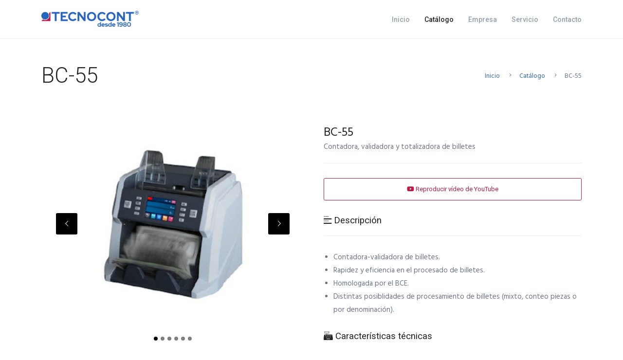

--- FILE ---
content_type: text/html; charset=UTF-8
request_url: https://tecnocont.es/catalogo/bc-55
body_size: 3668
content:

<!DOCTYPE html>
<html lang="es-ES">
	<head>
		<script async src="https://www.googletagmanager.com/gtag/js?id=UA-170273248-1"></script>
		<script>
			window.dataLayer = window.dataLayer || [];

			function gtag() {
				dataLayer.push(arguments);
			}

			gtag('js', new Date());

			gtag('config', 'UA-170273248-1');
		</script>
		<link rel="apple-touch-icon" sizes="180x180" href="../favicons/apple-touch-icon.png">
		<link rel="icon" type="image/png" sizes="32x32" href="../favicons/favicon-32x32.png">
		<link rel="icon" type="image/png" sizes="16x16" href="../favicons/favicon-16x16.png">
		<link rel="manifest" href="../favicons/manifest.json">
		<link rel="mask-icon" href="../favicons/safari-pinned-tab.svg" color="#6773f1">
		<meta charset="utf-8">
		<meta http-equiv="X-UA-Compatible" content="IE=edge">
		<meta name="apple-mobile-web-app-title" content="Tecnocont">
		<meta name="application-name" content="Tecnocont">
		<meta name="description" content="Tecnocont es una empresa pionera con más de 46 años al servicio de el mercado nacional, especializada en la venta de máquinas para el tratamiento y control de monedas y billetes.">
		<meta name="msapplication-TileColor" content="#ffffff">
		<meta name="theme-color" content="#2a65b9">
		<meta name="viewport" content="width=device-width,initial-scale=1.0,maximum-scale=1.0">
		<meta property="og:title" content="BC-55 | Tecnocont">
		<meta property="og:type" content="website">
		<meta property="og:image" content="https://tecnocont.es/images/products/bc-55.jpg">
		<meta property="og:description" content="Tecnocont es una empresa pionera con más de 46 años al servicio de el mercado nacional, especializada en la venta de máquinas para el tratamiento y control de monedas y billetes.">
        <meta property="og:url" content="https://tecnocont.es/catalogo/bc-55">
        <title>BC-55 | Tecnocont</title>
        <link rel="canonical" href="https://tecnocont.es/catalogo/bc-55">
        <link rel="shortcut icon" type="image/x-icon" href="../favicons/favicon-32x32.png">
		<link href="//fonts.googleapis.com/css?family=Roboto:300,400,500,700%7CHind+Madurai:400,500&amp;subset=latin-ext" rel="stylesheet">
		<link rel="stylesheet" href="../vendor/fontawesome/css/all.min.css">
		<link rel="stylesheet" href="../css/main.min.css">
		<link rel="stylesheet" href="../css/skin.min.css">
		<link rel="stylesheet" href="../css/site.min.css">
		<link rel="stylesheet" href="../css/responsive.min.css">
		<!--[if lt IE 9]>
			<script type="text/javascript" src="../vendor/html5shiv/dist/html5shiv.min.js"></script>
		<![endif]-->
	</head>
	<body class="shop single-product">
		<aside class="side-navigation-wrapper enter-right" data-no-scrollbar data-animation="push-in">
			<div class="side-navigation-scroll-pane">
				<div class="side-navigation-inner">
					<div class="side-navigation-header">
						<div class="navigation-hide side-nav-hide">
							<a href="javascript:">
								<span class="icon-cancel medium"></span>
							</a>
						</div>
					</div>
					<nav class="side-navigation nav-block">
						<ul>
							<li>
								<a href="../index">Inicio</a>
							</li>
							<li class="current">
								<a href="../catalogo">Catálogo</a>
							</li>
							<li>
								<a href="../empresa">Empresa</a>
							</li>
							<li>
								<a href="../servicio">Servicio</a>
							</li>
							<li>
								<a href="../contacto">Contacto</a>
							</li>
						</ul>
					</nav>
					<div class="side-navigation-footer">
						<p class="copyright no-margin-bottom">&copy; 2026 Tecnocont.</p>
					</div>
				</div>
			</div>
		</aside>
		<div class="wrapper reveal-side-navigation">
			<div class="wrapper-inner">
				<header class="header header-relative header-fixed-on-mobile nav-dark" data-bkg-threshold="100">
					<div class="header-inner">
						<div class="row nav-bar">
							<div class="column width-12 nav-bar-inner">
								<div class="logo">
									<div class="logo-inner">
										<a href="../index">
											<img src="../images/logo.png" alt="">
										</a>
										<a href="../index">
											<img src="../images/logo-white.png" alt="">
										</a>
									</div>
								</div>
								<nav class="navigation nav-block secondary-navigation nav-right">
									<ul>
										<li class="aux-navigation hide">
											<a href="javascript:" class="navigation-show side-nav-show nav-icon">
												<span class="icon-menu"></span>
											</a>
										</li>
									</ul>
								</nav>
								<nav class="navigation nav-block primary-navigation nav-right">
									<ul>
										<li>
											<a href="../index">Inicio</a>
										</li>
										<li class="current">
											<a href="../catalogo">Catálogo</a>
										</li>
										<li>
											<a href="../empresa">Empresa</a>
										</li>
										<li>
											<a href="../servicio">Servicio</a>
										</li>
										<li>
											<a href="../contacto">Contacto</a>
										</li>
									</ul>
								</nav>
							</div>
						</div>
					</div>
				</header>
				<div class="content clearfix">
					<div class="section-block intro-title-1 xsmall">
						<div class="row">
							<div class="column width-12">
								<div class="title-container">
									<div class="title-container-inner">
										<div class="row flex">
											<div class="column width-6 v-align-middle">
												<div>
													<h1 class="mb-0">BC-55</h1>
												</div>
											</div>
											<div class="column width-6 v-align-middle">
												<div>
													<ul class="breadcrumb mb-0 pull-right clear-float-on-mobile">
														<li>
															<a href="../index">Inicio</a>
														</li>
														<li>
															<a href="../catalogo">Catálogo</a>
														</li>
														<li>
															BC-55
														</li>
													</ul>
												</div>
											</div>
										</div>
									</div>
								</div>
							</div>
						</div>
					</div>
					<div class="section-block clearfix pt-30 pb-30">
						<div class="row">
							<div class="column width-6 content-inner">
								<div class="row">
									<div class="column width-12">
										<div class="product freeze" data-extra-space-top="100" data-extra-space-bottom="90" data-push-section=".products-similar" data-width="500">
											<div class="product-images">
												<div class="tm-slider-container content-slider mb-0" data-animation="slide" data-scale-min-height="100" data-scale-under="1080" data-width="1080" data-height="800" data-nav-show-on-hover="false">
													<ul class="tms-slides">
														<li class="tms-slide" data-image data-nav-dark data-as-bkg-image>
															<img data-src="../images/products/bc-55.jpg" data-retina src="../images/blank.png" alt="">
														</li>
														<li class="tms-slide" data-image data-force-fit data-nav-dark data-as-bkg-image>
															<img data-src="../images/products/details/bc-55-1.jpg" data-retina src="../images/blank.png" alt="">
														</li>
														<li class="tms-slide" data-image data-force-fit data-nav-dark data-as-bkg-image>
															<img data-src="../images/products/details/bc-55-2.jpg" data-retina src="../images/blank.png" alt="">
														</li>
														<li class="tms-slide" data-image data-force-fit data-nav-dark data-as-bkg-image>
															<img data-src="../images/products/details/bc-55-3.jpg" data-retina src="../images/blank.png" alt="">
														</li>
														<li class="tms-slide" data-image data-force-fit data-nav-dark data-as-bkg-image>
															<img data-src="../images/products/details/bc-55-4.jpg" data-retina src="../images/blank.png" alt="">
														</li>
														<li class="tms-slide" data-image data-force-fit data-nav-dark data-as-bkg-image>
															<img data-src="../images/products/details/bc-55-5.jpg" data-retina src="../images/blank.png" alt="">
														</li>
													</ul>
												</div>
											</div>
										</div>
									</div>
								</div>
							</div>
							<aside class="column width-6 sidebar right">
								<div class="sidebar-inner">
									<div class="product-summary">
										<div class="row">
											<div class="column width-12">
												<div class="product-price price">
													<ins><span class="amount">BC-55</span></ins>
													<br>
													<p class="mb-0">
														Contadora, validadora y totalizadora de billetes
													</p>
												</div>
												<div class="product-description">
													<hr class="mt-0">
													<a data-toolbar="" href="//www.youtube.com/embed/aM-9kWVCwmM?autoplay=1&showinfo=0&loop=1" class="lightbox-link button rounded medium border-red bkg-theme bkg-hover-red color-red color-hover-white center mb-30 ml-0 w-100">
														<i class="fab fa-youtube"></i> Reproducir vídeo de YouTube
													</a>
													<h4 class="weight-regular mb-1"><i class="fad fa-align-left"></i> Descripción</h4>
													<hr class="mt-0 mb-2">
													<ul>
														<li>Contadora-validadora de billetes.</li>
														<li>Rapidez y eficiencia en el procesado de billetes.</li>
														<li>Homologada por el BCE.</li>
														<li>Distintas posiblidades de procesamiento de billetes (mixto, conteo piezas o por denominación).</li>
													</ul>
													<h4 class="weight-regular mb-1"><i class="fad fa-cash-register"></i> Características técnicas</h4>
													<hr class="mt-0 mb-2">
													<h5><i class="fad fa-stopwatch"></i> Velocidad</h5>
													<ul>
														<li>Procesa hasta 1500 billetes/minuto.</li>
														<li>Velocidad ajustable a 800/1200 y 1500.</li>
														<li>Paradas (lotes) programables 1 a 999 uds.</li>
													</ul>
													<h5><i class="fad fa-money-bill"></i> Capacidad</h5>
													<ul>
														<li>Hopper para 600 billetes.</li>
														<li>Cajetín de salida para 200 billetes.</li>
														<li>Display Color TFT LCD.</li>
													</ul>
													<h5><i class="fad fa-check"></i> Validación</h5>
													<ul>
														<li>UV+IR+MG+ST+Dual CIS.</li>
													</ul>
													<h5><i class="fad fa-plug"></i> Opciones de conexión</h5>
													<ul>
														<li>Impresora y display auxiliar.</li>
													</ul>
													<h4 class="weight-regular mb-1"><i class="fad fa-cube"></i> Dimensiones</h4>
													<hr class="mt-0 mb-2">
													<ul>
														<li>Tamaño: 287 x 242 x 232 mm.</li>
														<li>Peso: 5,9 Kg.</li>
														<li>Consumo: 60 W (AC 100-240 V / 50-60 Hz).</li>
														<li>Conexión: RS232 USB.</li>
													</ul>
												</div>
											</div>
										</div>
									</div>
								</div>
							</aside>
						</div>
					</div>
					<div class="section-block pt-80 pb-80 bkg-grey-ultralight">
						<div class="row">
							<div class="column width-8 offset-2 center">
								<h2>Pídanos asesoramiento sin compromiso</h2>
								<p class="lead">
									Simplemente poniéndose en manos de profesionales con más de 46 años de experiencia, le sacará partido a su máquina.
								</p>
								<a href="../contacto" class="button rounded medium border-theme bkg-theme bkg-hover-theme color-theme color-hover-white">Contacto</a>
							</div>
						</div>
					</div>
					<div class="section-block logos-1 pt-50 pb-50 border-grey-light">
						<div class="row">
							<div class="column width-2 center-on-mobile">
								<h4 class="mb-0 mb-mobile-30">Algunos de nuestros <b>clientes</b>:</h4>
							</div>
							<div class="column width-10 mt-mobile-30">
								<div class="row content-grid-5">
									<div class="grid-item">
										<a href="//www.bde.es/bde/es" target="_blank">
											<img src="../images/clients/banco-espana.png" alt="">
										</a>
									</div>
									<div class="grid-item">
										<a href="//www.elcorteingles.es" target="_blank">
											<img src="../images/clients/corte-ingles.png" alt="">
										</a>
									</div>
									<div class="grid-item">
										<a href="//www.prosegur.es" target="_blank">
											<img src="../images/clients/prosegur.png" alt="">
										</a>
									</div>
									<div class="grid-item">
										<a href="//www.worlddutyfreegroup.com" target="_blank">
											<img src="../images/clients/world-duty-free.png" alt="">
										</a>
									</div>
									<div class="grid-item">
										<a href="//www.loomis.es" target="_blank">
											<img src="../images/clients/loomis.png" alt="">
										</a>
									</div>
								</div>
							</div>
						</div>
					</div>
				</div>
				<footer class="footer footer-light">
					<div class="footer-top no-padding-bottom center-on-mobile">
						<div class="row flex">
							<div class="column width-4">
								<div class="widget">
									<div class="footer-logo">
										<a href="../index">
											<img src="../images/logo.png" alt="">
										</a>
									</div>
								</div>
							</div>
							<div class="column width-8">
								<div class="row two-columns-on-tablet">
									<div class="column width-4">
										<div class="widget">
											<h3 class="widget-title mb-30">Menú</h3>
											<ul>
												<li><a href="../index">Inicio</a></li>
												<li><a href="../catalogo">Catálogo</a></li>
												<li><a href="../empresa">Empresa</a></li>
												<li><a href="../servicio">Servicio</a></li>
												<li><a href="../contacto">Contacto</a></li>
											</ul>
										</div>
									</div>
									<div class="column width-4">
										<div class="widget">
											<h3 class="widget-title mb-30">Enlaces</h3>
											<ul>
												<li><a href="../faq">FAQ</a></li>
												<li><a href="../politica-privacidad">Política de privacidad</a></li>
												<li><a href="../politica-cookies">Política de cookies</a></li>
											</ul>
										</div>
									</div>
									<div class="column width-4">
										<div class="widget">
											<h3 class="widget-title mb-30">Contacto</h3>
											<address>
												<a href="mailto:info@tecnocont.es">
													<i class="fas fa-envelope"></i> info@tecnocont.es
												</a>
												<br>
												<a href="tel:958254602">
													<i class="fas fa-phone"></i> 958 25 46 02
												</a>
											</address>
										</div>
									</div>
								</div>
							</div>
						</div>
						<div class="row">
							<div class="column width-12">
								<hr class="mb-10 mb-mobile-30">
							</div>
						</div>
						<div class="row mt-10 mb-20">
							<div class="column width-8">
								<p class="copyright center-on-mobile">&copy; 2026 Tecnocont. Todos los derechos reservados.</p>
							</div>
							<div class="column width-4 v-align-middle">
								<div class="widget">
									<ul class="social-list list-horizontal pull-right clear-float-on-mobile center-on-mobile">
										<li>
											<a href="//www.facebook.com/tecnocont-money-sl-325825394128963" target="_blank">
												<span class="icon-facebook small"></span>
											</a>
										</li>
									</ul>
								</div>
							</div>
						</div>
					</div>
				</footer>
			</div>
		</div>
		<script src="../js/jquery.min.js"></script>
		<script src="../js/main.min.js"></script>
		<script src="../js/site.min.js"></script>
	</body>
</html>


--- FILE ---
content_type: text/css
request_url: https://tecnocont.es/css/skin.min.css
body_size: 18306
content:
body{font-family:'Hind Madurai','Helvetica Neue',sans-serif;letter-spacing:0;font-weight:400;font-size:1.5rem;line-height:1.8;color:#6d7485}h1,h2,h3,h4,h5,h6,input,button,.button,select,textarea,.post-title,.project-title,.product-title,.overlay-info>span>span,.project-description,.font-alt-1,.header .navigation>ul>li>a,.header .navigation>ul>li>div>a,.side-navigation>ul>li>a,.overlay-navigation>ul>li>a,.grid-filter-menu a,.dropdown a,[class*="stats-"] .counter{font-family:'Roboto','Helvetica Neue',sans-serif}h1,h2,h3,h4,h5,h6{line-height:1.2;font-weight:300;text-transform:none;color:#212325}h1 a:hover,h2 a:hover,h3 a:hover,h4 a:hover,h5 a:hover,h6 a:hover{color:#2a65b9}h1{font-size:4.381rem}h2{font-size:3.294rem}h3{font-size:2.476rem}h4{font-size:1.862rem}h5{font-size:1.4rem}h6{font-size:1.2rem;font-weight:700}.footer .widget-title,.footer .widget-title a{font-size:1.4rem;font-weight:400;text-transform:none;color:#edf2f7}.footer-light .widget-title,.footer-light .widget-title a{color:#212325}.sidebar .widget-title,.sidebar .widget-title a{font-size:1.4rem;font-weight:400;text-transform:none;color:#212325}.side-navigation-wrapper .widget-title,.side-navigation-wrapper .widget-title a{font-size:1.4rem;color:#212325}.overlay-navigation-wrapper .widget-title,.overlay-navigation-wrapper .widget-title a{font-size:1.4rem;color:#999}.title-xlarge{font-size:7.749rem;line-height:1.2}.title-large{font-size:5.826rem;line-height:1.2}.title-medium{font-size:2.476rem;line-height:1.2}.title-small{font-size:1.4rem;line-height:1.2}.lead,blockquote.large{font-size:1.995rem;font-weight:400}.text-xlarge{font-size:2.016rem}.text-large{font-size:1.68rem}.text-medium{font-size:1.4rem}.text-small{font-size:1.167rem}.countdown .unit{font-size:3.294rem}.countdown-2 .unit{font-size:5.826rem}.status-code-title{font-size:13.707rem;line-height:1}.weight-light{font-weight:300}.weight-regular{font-weight:400}.weight-semi-bold{font-weight:500}.weight-bold{font-weight:700}a.animated-link{position:relative}a.announcement{font-size:1.3rem;line-height:1.3;border-radius:1.5rem}a.announcement.rounded{border-radius:.4rem}ol,ul{font-size:inherit}a,p a,.box a:not(.button){color:#2a65b9}.sidebar .widget :not(.widget-title) a:not(.button),.shop .product-summary :not(.widget-title) a:not(.button){color:#959faa}.shop .cart-overview a:not(.button){color:#6d7485}a,p a,.box a:not(.button):hover,.social-list li a:hover,.team-1 .social-list a:hover,.team-2 .social-list a:hover,.tabs li a:hover,.tabs li.active a,.tabs li.active a:hover,.blog-masonry .with-background .post-read-more a:hover,.post-info a:hover,.post-info-over a:hover,.post-info-over a:hover span,.post-author-aside a:hover,.post-love a:hover,.post-love a:hover span,.scroll-down a:hover,.widget a:not(.button):hover,.footer a:hover+.post-info .post-date,.footer .navigation a:hover,.footer .social-list a:hover,.footer .footer-bottom a:hover,.shop .product-summary a:hover,.shop .cart-overview a:hover,.navigation .sub-menu.custom-content a:not(.button):hover,.header .dropdown-list .recuperate-password:hover,.header .header-inner-top-dark a:hover,.dropdown-list:not(.custom-content) li a.active,.dropdown-list:not(.custom-content) li a:hover{color:#2a65b9}a[class*="icon-"]:hover{text-decoration:none}.box>a:not(.button){font-weight:400}@media only screen and (max-width:768px){body{font-size:1.4rem}h1{font-size:3.381rem}h2{font-size:2.542rem}h3{font-size:1.911rem}h4{font-size:1.596rem}h5{font-size:1.437rem}h6{font-size:1.080rem}.title-xlarge{font-size:4.694rem}.title-large{font-size:3.529rem}.title-medium{font-size:2.123rem}.title-small{font-size:1.2rem}.tms-caption.title-xlarge,.tmp-content .title-xlarge{font-size:5.826rem;line-height:5.826rem}.lead,blockquote.large{font-size:1.7rem}.countdown .unit{font-size:2.542rem}.countdown-2 .unit{font-size:3.529rem}.status-code-title{font-size:10.306rem}.fullscreen-section .background-on-mobile{background:#f4f4f4}.fullscreen-section .background-on-mobile *{color:#666 !important}.fullscreen-section .background-on-mobile h1,.fullscreen-section .background-on-mobile h2,.fullscreen-section .background-on-mobile h3,.fullscreen-section .background-on-mobile h4,.fullscreen-section .background-on-mobile h5,.fullscreen-section .background-on-mobile h6{color:#000 !important}}body,.content,.featured-media:after,.section-block:not([class*="bkg-"]),.fullscreen-sections-wrapper{background-color:#fff}.section-block.featured-media{background-color:#000}.with-background,.post-content.with-background,.post-comments.with-background,.post-comment-respond.with-background{background-color:#fff;border:1px solid #ecedf2}.post,.with-background,.post-content.with-background,.post-comments.with-background,.post-comment-respond.with-background{border-radius:.3rem}.with-background.shadow{box-shadow:0 .4rem 2.4rem 0 rgba(0,0,0,.15)}.wrapper-inner{-webkit-filter:none;filter:none;-webkit-transition:350ms ease-in-out;transition:350ms ease-in-out}.bkg-grey-ultralight{background-color:#f5f7f9;border-color:#f5f7f9}.bkg-hover-grey-ultralight:hover,.bkg-focus-grey-ultralight:focus{background-color:#fdfeff;border-color:#fdfeff}.border-grey-ultralight{border-color:#f3f4f8}.border-hover-grey-ultralight:hover,.border-focus-grey-ultralight:focus{border-color:#fdfeff}.color-grey-ultralight{color:#f3f4f8}.color-hover-grey-ultralight:hover{color:#fdfeff}.bkg-grey-light{background-color:#ecedf2;border-color:#ecedf2}.bkg-hover-grey-light:hover,.bkg-focus-grey-light:focus{background-color:#f6f7fc;border-color:#f6f7fc}.border-grey-light{border-color:#ecedf2}.border-hover-grey-light:hover,.border-focus-grey-light:focus{border-color:#f6f7fc}.color-grey-light,.color-hover-grey-light:hover{color:#f6f7fc}.bkg-grey{background-color:#4e4e4d;border-color:#4e4e4d}.bkg-hover-grey:hover,.bkg-focus-grey:focus{background-color:#4e4e4d;border-color:#4e4e4d}.border-grey{border-color:#4e4e4d}.border-hover-grey:hover,.border-focus-grey:focus{border-color:#4e4e4d}.color-grey{color:#6d7485}.color-hover-grey:hover{color:#6d7485}.bkg-ash{background-color:#343f44;border-color:#343f44}.bkg-hover-ash:hover,.bkg-focus-ash:focus{background-color:#404c52;border-color:#404c52}.border-ash{color:#343f44}.border-hover-ash:hover,.border-focus-ash:focus{border-color:#404c52}.color-ash{color:#343f44}.color-hover-ash:hover{color:#404c52}.bkg-charcoal-light{background-color:#212325;border-color:#212325}.bkg-hover-charcoal-light:hover,.bkg-focus-charcoal-light:focus{background-color:#2f2f2f;border-color:#2f2f2f}.border-charcoal-light{color:#212325}.border-hover-charcoal-light:hover,.border-focus-charcoal-light:focus{border-color:#2f2f2f}.color-charcoal-light{color:#212325}.color-hover-charcoal-light:hover{color:#2f2f2f}.bkg-charcoal{background-color:#1b2126;border-color:#1b2126}.bkg-hover-charcoal:hover,.bkg-focus-charcoal:focus{background-color:#21282e;border-color:#21282e}.border-charcoal{color:#1b2126}.border-hover-charcoal:hover,.border-focus-charcoal:focus{border-color:#21282e}.color-charcoal{color:#1b2126}.color-hover-charcoal:hover{color:#21282e}.bkg-pink{background-color:#f44c67;border-color:#f44c67}.bkg-hover-pink:hover,.bkg-focus-pink:focus{background-color:#fe5671;border-color:#fe5671}.border-pink{border-color:#f44c67}.border-hover-pink:hover,.border-focus-pink:focus{border-color:#fe5671}.color-pink{color:#f44c67}.color-hover-pink:hover{color:#fe5671}.bkg-green-light{background-color:#3ad880;border-color:#3ad880}.bkg-hover-green-light:hover,.bkg-focus-green-light:focus{background-color:#2fca74;border-color:#2fca74}.border-green-light{border-color:#3ad880}.border-hover-green-light:hover,.border-focus-green-light:focus{border-color:#2fca74}.color-green-light{color:#3ad880}.color-hover-green-light:hover{color:#2fca74}.bkg-green{background-color:#2fca74;border-color:#2fca74}.bkg-hover-green:hover,.bkg-focus-green:focus{background-color:#39d47e;border-color:#39d47e}.border-green{border-color:#2fca74}.border-hover-green:hover,.border-focus-green:focus{border-color:#39d47e}.color-green{color:#2fca74}.color-hover-green:hover{color:#39d47e}.bkg-blue-light{background-color:#4081f2;border-color:#4081f2}.bkg-hover-blue-light:hover,.bkg-focus-blue-light:focus{background-color:#5c98ff;border-color:#5c98ff}.border-blue-light{border-color:#4081f2}.border-hover-blue-light:hover,.border-focus-blue-light:focus{border-color:#5c98ff}.color-blue-light{color:#4081f2}.color-hover-blue-light:hover{color:#5c98ff}.bkg-blue{background-color:#0069ff;border-color:#0069ff}.bkg-hover-blue:hover,.bkg-focus-blue:focus{background-color:#4081f2;border-color:#4081f2}.border-blue{border-color:#0069ff}.border-hover-blue:hover,.border-focus-blue:focus{border-color:#4081f2}.color-blue{color:#0069ff}.color-hover-blue:hover{color:#4081f2}.bkg-yellow{background-color:#f5be58;border-color:#f5be58}.bkg-hover-yellow:hover,.bkg-focus-yellow:focus{background-color:#fcd669;border-color:#fcd669}.border-yellow{border-color:#f5be58}.border-hover-yellow:hover,.border-focus-yellow:focus{border-color:#fcd669}.color-yellow{color:#f5be58}.color-hover-yellow:hover{color:#fcd669}.bkg-navy{background-color:#3b3c74;border-color:#3b3c74}.bkg-hover-navy:hover,.bkg-focus-navy:focus{background-color:#444586;border-color:#444586}.border-navy{border-color:#3b3c74}.border-hover-navy:hover,.border-focus-navy:focus{border-color:#444586}.color-navy{color:#3b3c74}.color-hover-navy:hover{color:#444586}.bkg-theme{background-color:#2a65b9;border-color:#2a65b9}.bkg-hover-theme:hover,.bkg-focus-theme:focus{background-color:#2f70ce;border-color:#2f70ce}.border-theme{border-color:#2a65b9}.border-hover-theme:hover,.border-focus-theme:focus{border-color:#2f70ce}.color-theme{color:#2a65b9}.color-hover-theme:hover{color:#2f70ce}.bkg-gradient-heavy-rain{background-image:linear-gradient(125deg,#cfd9df 0,#e2ebf0 100%) !important}.bkg-gradient-cold-ocean{background-image:linear-gradient(0,#4281f4 0,#2f53da 100%) !important}.bkg-gradient-light-ocean{background-image:linear-gradient(-75deg,#4398ee 0,#5f54f1 100%) !important}.bkg-gradient-dark-night{background-image:linear-gradient(125deg,#32325d 0,#6162b5 100%) !important}.bkg-gradient-warm-flame{background-image:linear-gradient(45deg,#ff9a9e 0,#fad0c4 99%,#fad0c4 100%) !important}.bkg-gradient-royal-garden{background-image:linear-gradient(125deg,#ed6ea0 0,#ec8c69 100%) !important}.bkg-gradient-night-fade{background-image:linear-gradient(125deg,#a18cd1 0,#fbc2eb 100%) !important}.bkg-gradient-norse-beauty{background-image:linear-gradient(125deg,#ec77ab 0,#7873f5 100%) !important}.bkg-gradient-great-whale{background-image:linear-gradient(125deg,#a3bded 0,#6991c7 100%) !important}.bkg-gradient-purple-haze{background-image:linear-gradient(125deg,#6586f6 0,#8b6ced 100%) !important}.bkg-gradient-night-shade{background-image:radial-gradient(circle farthest-side at right bottom,#f8cdda 5%,#f8cdda 25%,#1d2b64 80%,#0e153a 98%) !important}.color-gradient-heavy-rain{background-image:linear-gradient(125deg,#cfd9df 0,#e2ebf0 100%) !important}.color-gradient-cold-ocean{background-image:linear-gradient(0,#4281f4 0,#2f53da 100%) !important}.color-gradient-light-ocean{background-image:linear-gradient(-75deg,#4398ee 0,#5f54f1 100%) !important}.color-gradient-dark-night{background-image:linear-gradient(125deg,#32325d 0,#6162b5 100%) !important}.color-gradient-warm-flame{background-image:linear-gradient(45deg,#ff9a9e 0,#fad0c4 99%,#fad0c4 100%) !important}.color-gradient-royal-garden{background-image:linear-gradient(125deg,#ed6ea0 0,#ec8c69 100%) !important}.color-gradient-night-fade{background-image:linear-gradient(125deg,#a18cd1 0,#fbc2eb 100%) !important}.color-gradient-norse-beauty{background-image:linear-gradient(125deg,#ec77ab 0,#7873f5 100%) !important}.color-gradient-great-whale{background-image:linear-gradient(125deg,#a3bded 0,#6991c7 100%) !important}.color-gradient-purple-haze{background-image:linear-gradient(125deg,#6586f6 0,#8b6ced 100%) !important}.color-gradient-night-shade{background-image:radial-gradient(circle farthest-side at right bottom,#f8cdda 5%,#f8cdda 25%,#1d2b64 80%,#0e153a 98%) !important}[class*="color-gradient-"]{-webkit-background-clip:text;-webkit-text-fill-color:transparent}.content{-webkit-transition-duration:500ms;transition-duration:500ms;-webkit-transform-origin:bottom;transform-origin:bottom}.animate-content{-webkit-transform:scale(0.95) translateY(0);transform:scale(0.95) translateY(0)}.section-block,.fullscreen-section .fullscreen-inner,.pagination-2 .pagination-next,.row.xlarge{padding-top:11rem;padding-bottom:11rem}.replicable-content,.row.xlarge.replicable-content{padding-top:11rem;padding-bottom:8rem}.section-block.slanted-top{overflow:visible}.section-block.slanted-top>.row{position:relative}.section-block.slanted-top:before{width:100%;height:35rem;display:block;content:'';position:absolute;background:inherit;transform:skewY(-2deg);top:-7rem;z-index:0}.blog .with-background{padding:7rem 5rem}.blog .blog-masonry .with-background{padding:3rem !important}.shop:not(.blog) .with-background{padding:5rem 3rem}.blog .with-background>.post-media,.blog .with-background .full-width,.blog .with-background .full-width,.shop:not(.blog) .with-background .full-width{width:auto !important;max-width:none}.blog .with-background>.box.full-width,.blog .with-background>.full-width .caption-below{padding-left:5rem;padding-right:5rem}.shop:not(.blog) .with-background :not(.row).full-width{padding-left:3rem;padding-right:3rem}.blog .with-background>.post-media,.blog .with-background .full-width{margin:0 -5rem 3rem -5rem}.blog-masonry .with-background .post-media{margin:-3rem -3rem 3rem -3rem !important}.blog .with-background .full-width{margin:0 -5rem 3rem -5rem}.shop:not(.blog) .with-background .full-width{margin:0 -3rem 3rem -3rem}@media only screen and (max-width:768px){.blog .post-content.with-background,.blog .with-background .box.full-width,.blog .with-background{padding:5rem 3rem}.blog .with-background>.post-media,.blog .with-background .full-width,.blog .with-background .full-width{margin:0 -3rem 3rem -3rem}}.footer .footer-top{padding-top:9rem;padding-bottom:5rem}.grid-filter-menu{padding-top:5rem;padding-bottom:5rem}.home-page .grid-filter-menu{padding-bottom:2rem}.section-block.feature-2{padding-bottom:12rem}.page-intro .divider,[class*="intro-title-"] .divider{margin-top:0;margin-bottom:2rem}.separator{width:5rem;height:.1rem;margin-top:1.5rem;margin-bottom:3rem}@media only screen and (max-width:768px){.fullscreen-section.content-below-on-mobile .fullscreen-inner{padding-top:12rem !important;padding-bottom:12rem !important}}.header-bottom{bottom:.1rem}.header .logo,.header .header-inner .navigation>ul>li,.header .header-inner .navigation>ul>li>a:not(.button),.header .header-inner .dropdown>.nav-icon,.header-sub{height:8rem;line-height:8rem}.header-sub{min-height:8rem}.header-compact .logo,.header-compact .header-inner .navigation>ul>li,.header-compact .header-inner .navigation>ul>li>a:not(.button),.header-compact .header-inner .dropdown>.nav-icon{height:6rem;line-height:6rem}.header .header-inner{background-color:#fff;border-bottom:0;border-bottom:1px solid #ecedf2}.header.shadow .header-inner{box-shadow:0 .2rem 2rem rgba(0,0,0,.1)}.header-transparent .header-inner{background-color:transparent;border-bottom:1px solid transparent}.header-transparent .header-inner>.nav-bar{border-bottom:1px solid transparent}.header-background .header-inner{background-color:rgba(255,255,255,1);box-shadow:rgba(29,29,31,0.07) 0 10px 60px}.header-background .header-inner>.nav-bar{border-bottom:0}.header .header-inner-top{height:4rem;background:#f9fbfd;color:#5a646f}.header .header-inner-top a{color:#333}.header .header-inner-top-dark{background:#333;color:#fff}.header .dark-2{background:#031b4e}.header .header-inner-top-dark a{color:#fff}.header-inner-top p{font-size:1.2rem;line-height:4rem;margin-bottom:0}.mobile .header .header-inner{background-color:#fff;border-top:0}.mobile .header .header-inner{border-bottom:1px solid #eee}.mobile .header+.content{padding-top:0}@media only screen and (max-width:960px){.header .header,.header .header-inner,.header.header-transparent .header-inner{background-color:#fff}.header .header-inner{border-bottom:1px solid #eee}.header .header-inner>.nav-bar{padding:0}}.header .logo{width:12.5rem}.header-compact .logo{width:12.5rem}.header .logo.center{margin:0 auto;float:none}.header .logo a{display:block !important;position:absolute;top:0}.header-in .logo a,.header-out .logo a{-webkit-transition-duration:0;transition-duration:0}.header .logo a:first-child{opacity:1;-webkit-transform:scale(1);transform:scale(1)}.header .logo a+a{display:none !important}.header-transparent .logo a:first-child{opacity:0;-webkit-transform:scale(1.1);transform:scale(1.1)}.header-transparent .logo a+a{display:block !important;visibility:visible;-webkit-transform:scale(1);transform:scale(1)}.header-background .logo a:first-child{opacity:1;-webkit-transform:scale(1);transform:scale(1)}.header-background .logo a+a{display:block !important;opacity:0;visibility:hidden;-webkit-transform:scale(0.6);transform:scale(0.6)}.nav-dark .logo a:first-child{display:block !important;top:0;opacity:1;-webkit-transform:scale(1);transform:scale(1)}.nav-dark .logo a:last-child{display:none !important}.mobile .header .logo a:first-child{display:block !important;opacity:1;-webkit-transform:scale(1);transform:scale(1)}@media only screen and (max-width:960px){.header .logo-inner{display:table-cell;vertical-align:middle}.header .logo{width:11rem}.header .logo a{position:relative}.header .logo a:first-child{opacity:1;top:0;-webkit-transform:scale(1) !important;transform:scale(1) !important}.header .logo a:last-child{display:none !important}}.header .logo-center ~ .navigation.nav-center{padding-top:.5rem}.header .logo-center ~ .navigation.nav-center>ul>li>a{padding-bottom:2rem}.header .navigation>ul>li>a:not(.button),.header-sub .navigation>ul>li>a:not(.button){font-size:1.4rem;text-transform:none;font-weight:500;letter-spacing:0}.header .navigation>ul>li>a,.header-sub .navigation>ul>li>a{color:#959faa;opacity:1}.header .navigation>ul>li.current>a,.header .navigation>ul>li>a:hover,.header-sub .navigation>ul>li.current>a,.header-sub .navigation>ul>li>a:hover{color:#000;opacity:1}.header .navigation>ul>li.current>a:hover,.header-sub .navigation>ul>li.current>a:hover{color:#000}@media only screen and (min-width:960px){.header-transparent .navigation>ul>li>a:not(.button){color:#fff;opacity:.6}.header-transparent .navigation>ul>li>a:not(.button):hover{color:#fff;opacity:1}.header-transparent .navigation>ul>li.current>a:not(.button),.header-transparent .navigation>ul>li.current>a:not(.button):hover{color:#fff;opacity:1}}.header-transparent.nav-dark .navigation>ul>li>a{color:#959faa;opacity:1}.header-transparent.nav-dark .navigation>ul>li>a:hover{color:#212325}.nav-dark .navigation>ul>li.current>a,.nav-dark .navigation>ul>li.current>a:hover{color:#212325;opacity:1}.header-background .navigation>ul>li>a:not(.button){color:#959faa}.header-background .navigation>ul>li.current>a:not(.button){color:#212325;border-bottom:0}.header-background .navigation>ul>li.current>a:not(.button):hover{color:#212325}.header-background .navigation>ul>li>a:not(.button):hover{color:#212325;opacity:1}.navigation .sub-menu,.navigation .mega-sub-menu,.navigation .dropdown-list{box-shadow:0 6px 20px rgba(0,0,0,0.08);border-radius:.3rem}.navigation .sub-menu,.navigation .mega-sub-menu{-webkit-transform:translateY(-0.3rem);transform:translateY(-0.3rem)}.navigation li:hover .sub-menu,.navigation li:hover .mega-sub-menu,.navigation li:hover .dropdown-list{-webkit-transform:translateY(0);transform:translateY(0)}.navigation .sub-menu>li:first-child>a,.navigation .custom-content ul:first-child,.navigation .custom-content img:first-child,.navigation .custom-content video:first-child{border-top-right-radius:.3rem;border-top-left-radius:.3rem}.navigation .sub-menu>li:last-child>a,.navigation .custom-content>ul:last-child{border-bottom-right-radius:.3rem;border-bottom-left-radius:.3rem}.navigation .custom-content .thumbnail a{display:inline-block}.navigation .dropdown-list,.navigation .sub-menu{width:20rem}.navigation .sub-menu.custom-content{min-width:30rem}.navigation .sub-menu ul{left:20rem}.navigation>ul>li.sub-menu-right .sub-menu ul,.navigation>ul>li:last-child>.sub-menu ul{right:20rem;left:auto}.navigation .sub-menu li,.navigation .dropdown-list li{border-bottom:0}.navigation .mega-sub-menu>li>a:not(.button){font-size:1.6rem;font-weight:500;text-transform:none}.navigation .sub-menu li>a:not(.button),.navigation .mega-sub-menu ul li>a:not(.button),.navigation .dropdown-list li>a:not(.button){line-height:1.6;font-weight:400;font-size:1.4rem;color:#6d7485;border-left:3px solid transparent}.navigation .mega-sub-menu ul li a:not(.button) span{margin-right:1rem;font-size:1.7rem}.navigation .mega-sub-menu a span:before{top:.3rem;position:relative}.navigation .sub-menu:not(.custom-content) li a,.navigation .dropdown-list:not(.custom-content) li a{padding:1rem 1.5rem}.navigation .mega-sub-menu>li{border-right:1px solid #eee}.navigation .mega-sub-menu>li>a{font-size:1.3rem}.navigation .sub-menu:not(.custom-content),.navigation .sub-menu:not(.custom-content) a,.navigation .sub-menu.custom-content,.navigation .mega-sub-menu,.navigation .dropdown-list{background-color:#fff}.navigation .sub-menu:not(.custom-content) li.current>a,.navigation .mega-sub-menu ul li.current>a{background-color:transparent;border-left:3px solid #7693f4;color:#212325}.navigation .cart .badge{width:1rem;height:1rem;top:-0.5rem;left:1rem;background-color:#2fca74}.navigation .cart-overview .product-title{color:#fff}.navigation .cart-overview .product-price,.navigation .cart-overview .product-quantity{color:#959faa}.navigation .cart-overview a.product-remove{background-color:#ecedf2;color:#6d7485}.navigation .cart-overview .cart-subtotal{border-top:1px solid #ecedf2;font-size:1.4rem;font-weight:500;text-transform:none;color:#6d7485}.navigation .cart-overview .cart-actions{border-color:#ecedf2}.navigation .cart-overview .checkout.button{background-color:#2a65b9;border-color:#427ed4;color:#fff}.navigation .cart-overview .checkout.button:hover{background-color:#427ed4;border-color:#427ed4;color:#fff}.navigation .sub-menu:not(.custom-content) li:hover>a,.navigation .mega-sub-menu:not(.custom-content) ul li:hover>a,.navigation .dropdown-list:not(.custom-content) li:hover a{background-color:transparent;border-left:3px solid #7693f4}.navigation .sub-menu li>a:not(.button):hover,.navigation .mega-sub-menu ul li>a:not(.button):hover,.navigation .dropdown-list li>a:not(.button):hover,.navigation .cart-overview .product-title:hover,.navigation .cart-overview .product-remove:hover{color:#212325}.navigation .sub-menu li.current>a:not(.button),.navigation .dropdown-list li.current>a:not(.button),.navigation .mega-sub-menu ul li.current>a:not(.button),.navigation .mega-sub-menu li.current>a:not(.button),.navigation .mega-sub-menu>li>a:not(.button):hover,.navigation .mega-sub-menu li.current>a:not(.button):hover{color:#212325}.navigation .mega-sub-menu{left:0;right:0}.sub-menu li .label,.mega-menu li .label,.dropdown li .label{margin-left:.5rem;padding:.1rem .4rem;font-size:1rem;text-transform:uppercase;background-color:#2a65b9;border-color:#2a65b9;color:#fff}.header .dropdown a:not(.nav-icon)+.dropdown-list{margin-top:1.8rem}.header .secondary-navigation.nav-left:not(.with-division)>ul{margin-left:-1.5rem}.header .secondary-navigation.nav-right:not(.with-division)>ul{margin-right:-1.5rem}.header .with-division ul{border-left-color:rgba(0,0,0,0.1)}.header .with-division li{border-right-color:rgba(0,0,0,0.1)}.header .navigation .nav-icon{color:#999;font-size:1.4rem;font-weight:500;opacity:1}.header .navigation .nav-icon:hover,.header .navigation .nav-icon.active{background-color:transparent;color:#000;opacity:1}.header .social-list li .nav-icon{padding:0 !important;margin-right:1.5rem}.header .v-align-middle>.button:not(.nav-icon),.header .dropdown>.button:not(.nav-icon){background:transparent;border-color:#fff;color:#fff}.header .v-align-middle>.button:not(.nav-icon):hover,.header .dropdown>.button:not(.nav-icon):hover,.header .dropdown>.button.active:not(.nav-icon){background-color:#2a65b9;border-color:#2a65b9;color:#fff}@media only screen and (min-width:960px){.header-transparent .with-division ul{border-left-color:rgba(255,255,255,0.2)}.header-transparent .with-division li{border-right-color:rgba(255,255,255,0.2)}}.header-transparent .navigation .nav-icon{color:rgba(255,255,255,0.6);opacity:1}.header-transparent .navigation .nav-icon:hover,.header-transparent .navigation .nav-icon.active{color:#fff;background-color:transparent;opacity:1}.nav-dark .v-align-middle>.button:not(.nav-icon),.nav-dark .dropdown>.button:not(.nav-icon){background:transparent;border-color:#efefef;color:#959faa}.nav-dark .navigation .nav-icon{color:#959faa}.nav-dark .navigation .nav-icon:hover,.nav-dark .navigation .nav-icon.active{color:#959faa}.header-background.nav-dark .v-align-middle>.button:not(.nav-icon):not(:hover),.header-background.nav-dark .dropdown>.button:not(.nav-icon):not(:hover){color:#fff}.nav-dark .v-align-middle>.button:not(.nav-icon):hover,.nav-dark .dropdown>.button:not(.nav-icon):hover{background-color:#2a65b9;border-color:transparent;color:#fff}.header-background .with-division ul{border-left-color:#eee}.header-background .with-division li{border-right-color:#eee}.header-background .v-align-middle>.button:not(.nav-icon),.header-background .dropdown>.button:not(.nav-icon){background:#212325;border-color:transparent;color:#fff}.header-background .v-align-middle>.button:not(.nav-icon):hover,.header-background .dropdown>.button:not(.nav-icon):hover{background-color:#2a65b9;border-color:transparent;color:#fff}.header-background .navigation .nav-icon{color:#999}.header-background .navigation .nav-icon:hover,.header-background .navigation .nav-icon.active{color:#000}.header-background .social-list li a{color:#4e4e4d}.header-background .social-list li a:hover{color:#2a65b9}.header-compact .dropdown a:not(.nav-icon)+.dropdown-list{margin-top:1.2rem}.mobile .navigation.with-division ul{border-left-color:#eee}.mobile .navigation.with-division li{border-right-color:#eee}.mobile .navigation .v-align-middle>.button:not(.nav-icon),.mobile .navigation .dropdown>.button:not(.nav-icon){background:#2c2e30;border-color:transparent;color:#fff}.mobile .v-align-middle>.button:not(.nav-icon):hover,.mobile .dropdown>.button:not(.nav-icon):hover{background-color:#2a65b9;border-color:transparent;color:#fff}.mobile .navigation .nav-icon{color:#666}.mobile .navigation .nav-icon:hover,.mobile .dropdown .nav-icon.active,.mobile .header-transparent .dropdown .nav-icon.active{color:#000}@media only screen and (max-width:960px){.header .dropdown a:not(.nav-icon)+.dropdown-list{margin-top:2.2rem}.header .v-align-middle>.button:not(.nav-icon),.header .dropdown>.button:not(.nav-icon){background:#2c2e30;border-color:transparent;color:#fff}.header .v-align-middle>.button:not(.nav-icon):hover,.header .dropdown>.button:not(.nav-icon):hover{background-color:#2a65b9;border-color:transparent;color:#fff}.header .navigation .nav-icon{color:#666}.header .navigation .nav-icon:hover,.header .dropdown .nav-icon.active{color:#000}}.header .navigation-show{width:4.4rem;height:4.4rem;margin-left:0}.header .navigation .navigation-show.nav-icon,.mobile .header .navigation .navigation-show.nav-icon{font-size:2.5rem;text-align:center;color:#666;opacity:1}.header .navigation .navigation-show.nav-icon:hover,.mobile .header .navigation .navigation-show.nav-icon:hover{color:#000;opacity:1}@media only screen and (min-width:961px){.header-transparent .navigation .navigation-show.nav-icon{color:#fff;border-color:transparent;opacity:.6}.header-transparent .navigation .navigation-show.nav-icon:hover{color:#fff;border-color:transparent;opacity:1}}.header-background .navigation .navigation-show.nav-icon{color:#666;border-color:#eee}.header-background .navigation .navigation-show.nav-icon:hover{color:#000;border-color:#eee}.navigation-hide{width:4.4rem;height:4.4rem;margin-top:1.9rem;margin-right:0}.navigation-hide a{background:0}.navigation-hide a span{width:4.4rem;font-size:2rem}@media only screen and (min-width:768px){.side-navigation-wrapper.side-nav-wide{width:50%}.element-reveal-right.side-nav-wide{-webkit-transform:translate3d(-50%,0,0);transform:translate3d(-50%,0,0)}}@media only screen and (max-width:1140px){.side-navigation-wrapper.side-nav-wide{width:70%}.element-reveal-right.side-nav-wide{-webkit-transform:translate3d(-70%,0,0);transform:translate3d(-70%,0,0)}}@media only screen and (max-width:600px){.side-navigation-wrapper.side-nav-wide{width:100%}.element-reveal-right.side-nav-wide{-webkit-transform:translate3d(-100%,0,0);transform:translate3d(-100%,0,0)}}.side-navigation-wrapper .logo{width:12rem}.side-navigation-wrapper{background-color:#fff;box-shadow:none !important;border-right:1px solid #ecedf2}.side-navigation-wrapper.enter-right{border-left:1px solid #ecedf2;border-right:0}.side-navigation-header{border:0}.side-navigation>ul>li>a{padding:.6rem 4rem;font-size:1.8rem;line-height:1.2;letter-spacing:0;text-transform:none;font-weight:400;color:#959faa;position:relative}.side-navigation ul li.current>a{color:#212325;font-weight:400}.side-navigation>ul>li>a:after{width:3px;height:0;margin-left:0;content:"";background-color:#7693f4;opacity:0;position:absolute;left:0;top:0;-webkit-transition-property:height,opacity;transition-property:height,opacity;-webkit-transition-duration:500ms;transition-duration:500ms}.side-navigation>ul>li.current>a:after{height:100%;opacity:1}.side-navigation-wrapper .navigation-hide{margin-right:2rem}.side-navigation-wrapper .navigation-hide{color:#959faa}.side-navigation-wrapper .navigation-hide a:hover{color:#212325}.side-navigation .sub-menu{background:0}.side-navigation .sub-menu a{text-transform:none;font-size:1.4rem;font-weight:400;color:#959faa}.side-navigation .sub-menu a:hover{color:#212325}.side-navigation .sub-menu li:first-child{padding-top:1rem}.side-navigation .sub-menu li:last-child{padding-bottom:1rem}.side-navigation .custom-content>*:first-child{padding-top:2rem}.side-navigation .custom-content>*:last-child{padding-bottom:2rem}.side-navigation .sub-menu:not(.custom-content) a{padding:1.1rem 4rem 1.1rem 5.5rem}.side-navigation.center .sub-menu:not(.custom-content) a{padding:1.1rem 4rem 1.1rem 4rem}.side-navigation .cart .badge{width:1rem;height:1rem;background-color:#2fca74;top:.6rem;left:0}.side-navigation .cart-overview .product-title{color:#fff}.side-navigation .cart-overview .product-price,.side-navigation .cart-overview .product-quantity{color:#959faa}.side-navigation .cart-overview a.product-remove{background-color:#ecedf2;color:#6d7485}.side-navigation .cart-overview .cart-subtotal{border-top:1px solid #ecedf2;font-size:1.4rem;font-weight:500;text-transform:none;color:#6d7485}.side-navigation .cart-overview .cart-actions{border-color:#ecedf2}.side-navigation .cart-overview .checkout.button{margin:0;background-color:#2a65b9;border-color:#427ed4;color:#fff}.side-navigation .cart-overview .checkout.button:hover{background-color:#427ed4;border-color:#427ed4;color:#fff}.side-navigation ul li a:hover,.side-navigation ul li.current a:hover{color:#212325}.side-navigation-footer .widget p,.side-navigation-footer .widget a{color:#666;font-size:1.3rem}.side-navigation-footer .widget a:hover{color:#fff}.side-navigation-footer,.side-navigation-footer .social-list a{color:#666;font-size:1.1rem}.side-navigation-footer .social-list a:hover{color:#fff}.side-navigation-footer .copyright{font-size:1.1rem}.overlay-navigation-wrapper{background-color:rgba(255,255,255,1)}.overlay-navigation-inner{text-align:left}.overlay-navigation-header{top:1.5rem}.overlay-navigation-wrapper .menu-title{width:100%;margin-bottom:3rem;color:#000;font-size:1.862rem;line-height:1;font-weight:700;text-transform:uppercase;display:block}.overlay-navigation{max-width:40rem;padding-left:3rem;padding-right:3rem}.overlay-navigation>ul>li>a{font-size:1.8rem;color:#999}.overlay-navigation ul li.current>a{font-weight:normal}.overlay-navigation-wrapper .navigation-hide{top:0;right:3rem}.overlay-navigation-wrapper .navigation-hide a{color:#999}.overlay-navigation-wrapper .navigation-hide a:hover{color:#000}.overlay-navigation .sub-menu{padding-left:0}.overlay-navigation .sub-menu a{letter-spacing:.1rem;font-weight:normal;line-height:1.2;color:#999}.overlay-navigation .sub-menu .current>a{color:#000}.overlay-navigation .sub-menu a:hover{color:#000}.overlay-navigation .sub-menu li:first-child{padding-top:1rem}.overlay-navigation .sub-menu li:last-child{padding-bottom:1rem}.overlay-navigation .custom-content>*:first-child{padding-top:2rem}.overlay-navigation .custom-content>*:last-child{padding-bottom:2rem}.overlay-navigation .cart .badge{width:1rem;height:1rem;background-color:#2fca74;top:.6rem;left:0}.overlay-navigation .cart-overview .product-title{color:#fff}.overlay-navigation .cart-overview .product-price,.overlay-navigation .cart-overview .product-quantity{color:#959faa}.overlay-navigation .cart-overview a.product-remove{background-color:#ecedf2;color:#6d7485}.overlay-navigation .cart-overview .cart-subtotal{border-top:1px solid #ecedf2;font-size:1.4rem;font-weight:500;text-transform:none;color:#6d7485}.overlay-navigation .cart-overview .cart-actions{border-color:#ecedf2}.overlay-navigation .cart-overview .checkout.button{margin:0;background-color:#2a65b9;border-color:#427ed4;color:#fff}.overlay-navigation .cart-overview .checkout.button:hover{background-color:#427ed4;border-color:#427ed4;color:#fff}.overlay-navigation>ul>li>a:hover,.overlay-navigation>ul>li.current>a,.overlay-navigation ul li.current>a:hover{color:#000}.overlay-navigation-footer .widget p,.overlay-navigation-footer .widget a{color:#666;font-size:1.3rem}.overlay-navigation-footer .widget a:hover{color:#000}.overlay-navigation-footer{padding-left:3rem;padding-right:3rem}.overlay-navigation-footer,.overlay-navigation-footer .social-list a{color:#666;font-size:1.3rem}.overlay-navigation-footer .social-list a:hover{color:#000}.overlay-navigation-footer .copyright{font-size:1.1rem}.mobile .navigation-show{margin-left:2rem}.mobile .navigation-show a{color:#666;border-color:#eee}.mobile .navigation-show a:hover{color:#000;opacity:1}@media only screen and (max-width:960px){.header .navigation-show{margin-left:2rem}.header .navigation-show a{color:#666;border-color:#eee}.header .navigation-show a:hover{color:#000;opacity:1}.overlay-navigation-header{top:2rem}.overlay-navigation-wrapper .navigation-hide{top:0;right:3rem}}[class*="intro-title-"]{padding:0}[class*="intro-title-"]{height:45rem}[class*="intro-title-"].small{height:25rem}[class*="intro-title-"].xsmall{height:15rem}.intro-title-2{background-image:none}.intro-title-2-1{background-image:none}.intro-title-2-2{background-image:none}.intro-title-2-3{background-image:none}.intro-title-2-4{background-image:none}@media only screen and (max-width:768px){[class*="intro-title-"],[class*="intro-title-"].small{padding:6rem 0;height:auto}}.tm-slider-container:not([class*="bkg-"]){background:0}.featured-media,.full-width-slider,.parallax{height:60rem;padding:0}.window-height{height:100vh}.hero-slider.window-height{min-height:100vh}.parallax.page-intro,.page-intro{height:45rem}.parallax.small,.page-intro.small{height:30rem}.page-intro .full-width-slider,.window-height .full-width-slider{height:inherit}.logo-slider,.testimonial-slider,.team-slider,.recent-slider .thumbnail{min-height:5rem}.recent-slider{min-height:10rem}.team-slider{height:42rem}.hero-slider{min-height:60rem}.hero-slider .hero-content[class*="bkg-"]{background-color:inherit}.tms-arrow-nav{width:4.4rem;height:4.4rem;background:0;font-size:1.3rem;line-height:4.4rem;color:#fff;border:0;border-radius:.3rem;background:#000}#tms-prev{left:3rem}#tms-next{right:3rem}.tms-arrow-nav:hover{opacity:.5 !important}.tms-arrow-nav:before{line-height:4.4rem}.tms-arrow-nav:hover{width:4.4rem}.tms-bullet-nav{background-color:#fff}.tms-nav-dark .tms-bullet-nav{background-color:#000}.hide-arrow-nav .tms-arrow-nav,.hide-progress .tms-progress-bar{display:none !important}.featured-media .tms-pagination{width:100%;bottom:3rem}.featured-media .tms-pagination a{display:inline-block;margin-bottom:1rem}.featured-media .tm-slider-container .tms-pagination{opacity:1}.feature-slider .tms-bullet-nav{background-color:#2c2e30}.tm-slider-container.tms-carousel>ul{opacity:1}.tm-slider-container.tms-carousel.no-margins>ul>li{padding-right:0;padding-left:0}.mobile .featured-media,.mobile .parallax.fixed-height{height:50rem}@media only screen and (max-width:768px){.featured-media .tms-pagination a{display:inline-block}.featured-media .tms-arrow-nav{display:none !important}}.tm-lightbox{background:rgba(255,255,255,1)}#tml-content-wrapper.zoomed+#tml-caption span{background-color:rgba(0,0,0,0.3);border:0;color:#fff}#tm-lightbox.tml-modal-mode{background:rgba(0,0,0,0.1)}.tml-modal-mode .modal-dialog{border-radius:.3rem;box-shadow:0 0 4rem rgba(0,0,0,0.1)}.tml-modal-mode .modal-dialog .modal-header{background-color:#2fca74;color:#fff}.tml-modal-mode .modal-dialog .modal-header-title{margin-bottom:0}.tml-modal-mode #tml-exit{color:#111;top:0;right:0}.tml-exit-light #tml-exit{color:#fff}.rounded .modal-dialog,.rounded .section-block{border-radius:.3rem}#tm-lightbox.tml-modal-mode #tml-content-wrapper{top:10% !important;bottom:10% !important}#tm-lightbox.height-auto .modal-dialog{height:auto !important}.tml-form-modal .modal-dialog>div{padding-left:0;padding-right:0}.modal-open .wrapper-inner,.aux-navigation-active .wrapper-inner{-webkit-filter:grayscale(10%);filter:grayscale(10%)}@media only screen and (max-width:960px){.tml-padding-small #tml-content-wrapper{left:5% !important;right:5% !important}.tml-form-modal .modal-dialog-inner{padding-left:1rem;padding-right:1rem}}@media only screen and (max-width:768px){.tml-modal-mode .modal-dialog{width:100% !important}.tml-modal-mode .modal-dialog>div{padding-left:0;padding-right:0}.tml-swap-exit-light #tml-exit{color:#fff}.tml-modal-mode .hero-5{padding-bottom:2rem}.tml-modal-mode .hero-5 .column:first-child:not(.media-column) .split-hero-content{margin-top:4rem}}.tml-nav{color:#999;opacity:.7}.tml-nav:hover{color:#000}.tm-loader{width:5rem;height:5rem;margin:-2.5rem 0 0 -2.5rem;position:absolute;top:50%;left:50%}.tm-loader:before{content:'';display:block;padding-top:100%}.tm-loader #circle{background:0;width:100%;height:100%;margin:auto;border-radius:50%;position:absolute;top:0;right:0;bottom:0;left:0;transform-origin:center center;animation:rotate 2s linear infinite}.stroke{stroke-dasharray:1,200;stroke-dashoffset:0;animation:dash 1.5s ease-in-out infinite,color 6s ease-in-out infinite;stroke-linecap:round;stroke-width:.3rem}.ie-browser:not(.webkit) .tm-loader #circle{border:3px solid rgba(0,0,0,0);border-bottom-color:#ddd;animation:rotate 1.5s ease-in-out infinite,color 6s ease-in-out infinite}@keyframes rotate{100%{transform:rotate(360deg)}}@keyframes dash{0{stroke-dasharray:1,200;stroke-dashoffset:0}50%{stroke-dasharray:89,200;stroke-dashoffset:-35px}100%{stroke-dasharray:89,200;stroke-dashoffset:-124px}}@keyframes color{100%,0{stroke:#2a65b9;border-bottom-color:#2a65b9}40%{stroke:#2fca74;border-bottom-color:#2fca74}66%{stroke:#2a65b9;border-bottom-color:#2a65b9}80%,90%{stroke:#2fca74;border-bottom-color:#2fca74}}.overlay-info>span>span,.shop .products .overlay-info .product-title{font-size:1.862rem;font-weight:300;line-height:1.2;letter-spacing:0;text-transform:none;color:#000}.overlay-info .project-description{font-size:1.4rem;opacity:.7;text-transform:none;font-weight:400;font-style:normal;line-height:1.2}.overlay-info .project-title+.project-description{margin-top:0}.overlay-info{background:rgba(255,255,255,0.5)}.overlay-info>span>span{text-align:center}.overlay-info .project-title{display:block}.overlay-fade-img-scale-out .overlay-info .overlay-info{opacity:1}.overlay-fade-img-scale-in .project-title{margin-bottom:0}.caption-below{padding-right:0;padding-left:0;padding-bottom:0;border:0;opacity:.5}.scroll-link.icon-circled,.scroll-to-top.icon-circled{width:5rem;height:5rem}.scroll-link.icon-circled{line-height:5rem}.scroll-to-top.icon-circled{line-height:4.8rem}.stats-1-1{background-image:none}.hero-5-1 .media-column{background-image:none}.hero-5-2 .media-column{background-image:none}.hero-5-5 .media-column{background-image:none}.call-to-action-2-1{background-image:none;background-size:cover;background-position:center}.signup-2-1{background-image:none}.home-page .fulscreen-sections-wrapper{background:#000}.signup-box.box{padding:10%;overflow:visible}.fullscreen-bkg-1{background-image:none}.fullscreen-bkg-2{background-image:none}.fullscreen-bkg-3{background-image:none}.fullscreen-pattern-1{background-image:none}.fullscreen-pattern-2{background-image:none}.fullscreen-pattern-3{background-image:none;background-repeat:repeat-x}.fullscreen-pattern-4{background-image:none;background-repeat:repeat-x}.fullscreen-pattern-5{background-image:none;background-repeat:no-repeat}.team-1 h3,.team-2 h3{margin-top:.5rem}.team-2 .social-list{margin-bottom:0}[class*="team-"] .team-content-info .occupation{margin-bottom:2rem;font-size:1.5rem;font-weight:400;text-transform:none;letter-spacing:0}.team-slider{background:0;height:42rem}.team-slider li{padding-left:1.5rem;padding-right:1.5rem}.team-slider .team-content{margin-bottom:3rem}.hero-2-1{background-image:none}.hero-2-2{background-image:none}.hero-2-3{background-image:none}.hero-2-4{background-image:none}.hero-2-5{background-image:none}.hero-2-6{background-image:none}.hero-2-7{background-image:none}.hero-2-8{background-image:none}.hero-2-9{background-image:none}.hero-2-10{background-image:none}.hero-3-1{background-image:none}.hero-4-1{background-image:none}.hero-5-3 .media-column{background-image:none}.hero-5-contact-1 .media-column{background-image:none}.hero-5-contact-1 [class*="stats-"] .stat-inner{text-align:left}.stats-contact-1{background:0}.contact-form-container .form-response{color:#666}.map-container{height:45rem}.accordion .map-container{height:24rem}.map-pan-link-container a.active{color:#2c2e30}.hero-5 .map-pan-link-container *{opacity:.5}.hero-5 .map-pan-link-container a.active{opacity:1}.map-pan-link-container a.button.active{background:0;border-color:#2a65b9;color:#fff}.caption-over-outer{background-color:rgba(0,0,0,0.3)}.grid-container .content-inner{padding:11rem 5rem}h3.project-title{font-size:1.862rem}.project-title .label{font-size:1rem;text-transform:uppercase}.project-description{font-size:1.2rem}.item-description.with-background{padding:2rem !important;margin:0;border:0;border-bottom-right-radius:.3rem;border-bottom-left-radius:.3rem}.center .project-attribute{margin-left:1rem;margin-right:1rem}.project-attribute{margin-bottom:.3rem}.project-attribute .project-label{min-width:8rem;font-weight:500;text-transform:none;display:table-cell}.project-attribute .project-value{display:table-cell}.project-attribute.center{margin:0 auto}.hero-5-4 .media-column{background-image:none}.grid-filter-menu ul,.grid-filter-menu li{padding:0;text-transform:none;font-size:1.3rem;letter-spacing:.1rem}.grid-filter-menu li{padding:.8rem 0}.grid-filter-menu.list-vertical li{display:block;padding:.8rem 0}.grid-filter-menu:not(.center):not(.right) li:first-child{padding-left:0}.grid-filter-menu.right li:last-child{padding-right:0}.grid-filter-menu a{padding:.5rem 1.5rem;border-radius:10rem;border:0;font-weight:400;color:#999;display:block;position:relative}.grid-filter-menu a:hover{color:#2c2e30}.grid-filter-menu a.active{padding:.5rem 1.5rem;border-radius:10rem;border:0;background-color:#6773f2;color:#fff}.grid-filter-menu,.grid-filter-dropdown{z-index:2}.grid-filter-dropdown .dropdown .button{min-width:15rem}.grid-filter-dropdown .button{font-weight:400;text-transform:none;letter-spacing:0}.grid-filter-dropdown .freeze .filter-menu-inner{border-bottom:1px solid transparent;-webkit-transition-property:border;transition-property:border;-webkit-transition-duration:300ms;transition-duration:300ms}.grid-filter-menu .freeze.sticky,.grid-filter-dropdown .freeze.sticky{border-bottom:1px solid #ecedf2}.project-swatch-list{margin-bottom:0}.project-swatch-list li{margin-bottom:3rem}.project-swatch{margin-right:5rem}.center .project-swatch{margin-left:2.5rem;margin-right:2.5rem}@media only screen and (max-width:768px){.center-on-mobile .project-swatch{margin-left:2.5rem;margin-right:2.5rem}}.template-grid .thumbnail{border:1px solid #eee;box-shadow:0 1px 4px rgba(0,0,0,0.1)}.pagination-3 ul{border-top:1px solid transparent}.pagination-3 li{margin-top:-1px}.pagination-3 a{width:4rem;height:4rem;padding:0;line-height:4rem;font-size:1.2rem;font-weight:400;color:#6d7485;border-color:transparent;border-radius:0}.pagination-3.portfolio a{width:auto;padding:0 1.5rem;font-size:1.2rem;text-transform:none}.pagination-3.portfolio .pagination-previous{padding-left:1rem}.pagination-3.portfolio .pagination-next{padding-right:1rem}.pagination-3 .pagination-previous,.pagination-3 .pagination-next,.pagination-3 .back-to-grid,.pagination-3 a.current{background:#fff;border:1px solid #ecedf2;border-radius:.3rem;color:#6d7485}.pagination-3 a:hover{background:#ecedf2;border:1px solid #ecedf2;color:#212325}.pagination-3 a.disabled,.pagination-3 a.disabled:hover{border-color:#eee}.pagination-3 a span{margin:0}.fullscreen-section .fullscreen-inner{background:rgba(0,0,0,0.35)}.fs-bullet-nav{width:1rem;height:1rem;background:#fff;opacity:.4}.nav-dark .fs-bullet-nav{background:#000}.fs-bullet-nav.active{background:#fff}.nav-dark .fs-bullet-nav.active{background:#000}.fs-pagination{width:3.2rem;border:1px solid rgba(255,255,255,0.2);border-radius:6rem;right:4rem}.post-title a{color:#000}h2.post-title{margin-bottom:1rem}.blog-masonry .post-title{margin-bottom:.5rem;font-size:1.995rem;text-transform:none;display:block}.blog-regular .post-title,.blog-wide .post-title{font-size:3.294rem}.single-post-tags .tags-title{font-size:1.3rem}.blog-masonry.masonry-set-dimensions .post-title{margin-bottom:.5rem;font-size:1.995rem;line-height:1.2}.blog-masonry.masonry-set-dimensions .post-title.quote{line-height:inherit}.post-info{margin-bottom:3rem;display:block;font-size:1.6rem;text-transform:none;font-weight:400;letter-spacing:0;color:#999}.post-info.boxed{width:100%;padding:2rem 0;margin-bottom:7rem;background-color:#fafafa}.post-info .post-tag{margin-left:.2rem;margin-right:.2rem;font-size:1.2rem;line-height:1.8}.post-info .post-tag:hover{color:#fff}.post-info span,.post-info a{display:inline-block}.post-info-aside .post-love,.post-author-aside span,.post-author-aside a,.post-comments-aside span,.post-comments-aside a{font-size:1.2rem;text-transform:none;color:#999;margin-right:0;margin-left:0;letter-spacing:0}.post-info-aside .post-love,.post-author-aside span,.post-author-aside a,.post-comments-aside span,.post-comments-aside a{display:block}.post-info-aside [class*="icon-"]{font-size:1.2rem}.post-info-aside,.post-author-aside,.post-comments-aside{min-width:12rem;margin-left:0;text-align:left}.post-info-aside .post-info-inner,.post-author-aside .author-title{margin-top:0;margin-bottom:1rem;padding-bottom:1rem;border-bottom:1px solid #ccc}.post-info-aside .post-love [class*="icon-"]{width:1.3rem;margin-right:.6rem}.post-info-aside .social-list{text-align:left}.post-info-aside+.post-content,.post-author-aside+.author-bio,.post-comments-aside+.comments-inner{padding-left:17rem}@media only screen and (max-width:768px){.post-info-aside+.post-content{padding-left:0}.blog-masonry .post-title,.blog-masonry.masonry-set-dimensions .post-title{font-size:1.862rem}.blog-regular .post-title,.blog-wide .post-title{font-size:2.542rem}}.blog-regular .post{margin-bottom:4rem}.blog-single-post .post,.blog .post-comments,.blog .post-comments-respond{margin-bottom:0}.blog-regular.list .post{margin-bottom:1rem}.blog-regular.list .post,.blog-regular.list .with-background{-webkit-transition-property:background;transition-property:background;-webkit-transition-duration:1200ms;transition-duration:1200ms}.blog-regular.list .post{background-size:cover;background-repeat:no-repeat;background-position:0 10%}.blog-regular.list .with-background:hover *:not(.label){-webkit-transition-duration:300ms;transition-duration:300ms}.blog-regular.list .post:hover{background-size:cover;background-position:center}.blog-regular.list .with-background:hover{background:rgba(0,0,0,0.35)}.blog-regular.list .with-background:hover *:not(.label){color:#fff !important}.blog-regular.list .post-1-1{background-image:none}.blog-regular.list .post-1-2{background-image:none}.blog-regular.list .post-1-3{background-image:none}.blog-regular.list .post-1-4{background-image:none}.blog-regular.list .post-1-5{background-image:none}.blog-masonry .post-content:not(.post-content.with-background){padding:0 2rem}.blog-masonry .caption-over-outer .post-info .post-date{padding:0;margin:0;border:0;display:inline-block}.blog-masonry .author-avatar{max-width:4rem}.blog-masonry .name{font-size:1.4rem}.blog-masonry .author-title{font-size:1.2rem}.blog-masonry .post-author:not(.center) .author-bio .author-avatar+.author-content{padding-top:0;margin-left:6rem}@media only screen and (max-width:768px){.blog-masonry.masonry-set-dimensions .grid-item{width:100% !important;height:25.8rem !important}}.blog-masonry.masonry-set-dimensions .post-title,.blog-masonry.masonry-set-dimensions .post-title a,.blog-masonry.masonry-set-dimensions .post-info,.blog-masonry.masonry-set-dimensions .post-info a{color:#fff}.blog-masonry.masonry-set-dimensions .post-info{margin-bottom:1rem;display:block;font-size:1.4rem;text-transform:none}.blog-masonry.masonry-set-dimensions .no-image .content-outer{border-radius:.3rem}.blog-masonry.masonry-set-dimensions .no-image .content-inner{padding:4rem}.post-media .mejs-container.mejs-audio .mejs-controls .mejs-play,.post-media .mejs-container.mejs-audio .mejs-controls .mejs-pause{border-radius:0}.post-media .mejs-container.mejs-audio .mejs-controls{border-radius:0}.masonry-set-dimensions .post-content.with-background{background:#f4f4f4}.masonry-set-dimensions .post-media:hover .post-content{background:rgba(0,0,0,0.8)}.masonry-set-dimensions .post-media:hover .post-content h2 a{color:#fdeb74}.masonry-set-dimensions .post-media:hover .post-author a:hover{opacity:.5}.post-comments,.post-comment-respond{margin-top:0}.post-comments .comment-meta{font-size:1.3rem}.comment-meta span:first-child{margin-left:0}.comment-meta span{margin-left:1rem;margin-right:1rem}.post-comments ol:not(.comment-list),.post-comments ul:not(.comment-list){margin-left:10rem}.comment-list li{margin-bottom:1rem}.comment-list ul{margin-top:0;margin-left:10rem}.comment-list ul .comment{padding:3rem 3rem 0 3rem;background:#f5f7f9;border-radius:.3rem;overflow:hidden}.post-comments .comment-meta a{font-weight:400}.post-comments .name{margin-bottom:1rem}.comment-form textarea{min-height:20rem}.post-comment-respond .comment-form .column{float:left}.post-author,.post-comments,.post-comment-respond{border-color:#ecedf2}.post-author .author-content{padding-top:1rem}.post-author .name{margin-bottom:0}@media only screen and (max-width:768px){.comment-list ul{margin-left:-5rem !important;margin-right:-5rem !important}.comment-list ul .comment{padding:5rem 5rem 0 5rem}}.field-wrapper{position:relative;overflow:hidden}.field-wrapper label:not(.checkbox-label):not(.radio-label){opacity:.5}.form-submit.full-width{width:100%}[class*="form-container"] .column{position:relative}.form-element,textarea,.input-indication{margin-bottom:2rem}form .list-inline .form-element{margin-bottom:0}.form-element,textarea{background-color:#fafbfc;border:1px solid #ecedf2}.form-element,textarea,select{font-size:1.3rem;text-transform:none;font-weight:normal;letter-spacing:.1rem;color:#666}.form-element:focus,.form-element:focus+label:before,.input-indication .form-element:focus+.inherit-style,.input-indication.reverse .form-element:focus+.inherit-style,textarea:focus{background-color:#fff;border-color:#2a65b9;box-shadow:none;color:#2a65b9}input[type="submit"]:focus{box-shadow:0 .4rem .8rem 0 rgba(0,0,0,.3);-webkit-transform:translateY(-1px);transform:translateY(-1px)}.form-element.required-field:focus,.form-element.required-field:focus+label:before,textarea.required-field:focus{background-color:#fff;border-color:#2a65b9;box-shadow:none;color:#2a65b9}.form-element.required-field,.form-element.required-field+label:before,textarea.required-field{background-color:#fff;border-color:#ff765f;box-shadow:none;color:#ff765f;position:relative}.checkbox-label,.radio-label{color:#666;position:relative}.checkbox+.checkbox-label:before,.radio+.radio-label:before{background:rgba(207,215,223,.1);border-color:#ecedf2}.checkbox+.checkbox-label:before{border-radius:.3rem}.checkbox:checked+.checkbox-label,.radio:checked+.radio-label{opacity:1}.checkbox:checked+.checkbox-label:before{content:'\e63a';background:#2a65b9;border-color:#2a65b9;color:#fff}.radio:checked+.radio-label:before{background:#2a65b9}.checkbox.required-field{position:absolute}.form-element::-webkit-input-placeholder{color:#666}.form-element:focus::-webkit-input-placeholder{color:#2a65b9}.form-element::-moz-placeholder{color:#666}.form-element:focus::-moz-placeholder{color:#2a65b9}.form-element:-ms-input-placeholder{color:#666}.form-element:focus:-ms-input-placeholder{color:#2a65b9}.contact-form textarea{min-height:15rem}.contact-form-container ::-webkit-input-placeholder{color:#666}.contact-form-container :focus::-webkit-input-placeholder{color:#2a65b9}.contact-form-container ::-moz-placeholder{color:#666}.contact-form-container :focus::-moz-placeholder{color:#2a65b9}.contact-form-container :-ms-input-placeholder{color:#666}.contact-form-container :focus:-ms-input-placeholder{color:#2a65b9}.contact-form-container .form-response{bottom:-3rem}.search-form-container .form-element:focus{color:#2a65b9}.search-form-container ::-webkit-input-placeholder{color:#666}.search-form-container :focus::-webkit-input-placeholder{color:#2a65b9}.search-form-container ::-moz-placeholder{color:#666}.search-form-container :focus::-moz-placeholder{color:#2a65b9}.search-form-container :-ms-input-placeholder{color:#666}.search-form-container :focus:-ms-input-placeholder{color:#2a65b9}#signup-lightbox button,#signup-lightbox .button{width:auto}.signup-form-container .form-response{font-size:1rem}.signup-1 .form-response{width:auto;text-align:center;color:#666;bottom:0}.signup-1 ::-webkit-input-placeholder{color:#666}.signup-1 :focus::-webkit-input-placeholder{color:#2a65b9}.signup-1 ::-moz-placeholder{color:#666}.signup-1 :focus::-moz-placeholder{color:#2a65b9}.signup-1 :-ms-input-placeholder{color:#666}.signup-1 :focus:-ms-input-placeholder{color:#2a65b9}.signup-2 .signup-form-container{background-color:#fff;border-radius:.3rem}.signup-2 .form-response{width:100%;padding:0 4rem;text-align:left}.signup-2 .form-response{margin-left:-4rem}.signup-2 ::-webkit-input-placeholder{color:#666}.signup-2 :focus::-webkit-input-placeholder{color:#2a65b9}.signup-2 ::-moz-placeholder{color:#666}.signup-2 :focus::-moz-placeholder{color:#2a65b9}.signup-2 :-ms-input-placeholder{color:#666}.signup-2 :focus:-ms-input-placeholder{color:#2a65b9}.create-account .form-submit{position:relative;top:2.9rem}.tm-lightbox .create-account .form-submit,.tm-slider-container .create-account .form{top:0}.tms-caption.create-account{padding:1.5rem 3.5rem;display:block !important}.tms-caption .form-response{bottom:1rem}.header .dropdown-list .recuperate-password{font-size:1.1rem;color:#999}.login-form-container .form-element,.login-form-container textarea{background-color:rgba(207,215,223,.1);border:1px solid #ecedf2;color:#999}.login-form-container .form-element:focus{background-color:#fff;border-color:#2a65b9;color:#2a65b9}.login-form-container .form-element.required-field{border-color:#999;color:#fff}.login-form-container .form-element.required-field:focus{border-color:#ff765f;color:#fff}.login-form-container .form-response{color:#999}.login-form-container ::-webkit-input-placeholder{color:#666}.login-form-container :focus::-webkit-input-placeholder{color:#2a65b9}.login-form-container ::-moz-placeholder{color:#666}.login-form-container :focus::-moz-placeholder{color:#2a65b9}.login-form-container :-ms-input-placeholder{color:#666}.login-form-container :focus:-ms-input-placeholder{color:#2a65b9}.footer .form-element,.footer textarea{background-color:rgba(207,215,223,.1);border:1px solid #444;margin-bottom:2rem;color:#666}.footer .form-element:focus,.footer textarea:focus{background-color:#fff;box-shadow:none;color:#000}.footer .form-element.required-field,.footer textarea.required-field{background-color:#fff;color:#666}.footer .form-element.required-field:focus,.footer textarea.required-field:focus{background-color:#fff;box-shadow:none;color:#000}.footer-light .form-element,.footer-light textarea{background-color:rgba(207,215,223,.1);border:1px solid #ecedf2;margin-bottom:2rem;color:#666}.footer-light .form-element:focus,.footer-light textarea:focus{background-color:#fff;box-shadow:none;color:#2a65b9}.footer-light .form-element.required-field,.footer-light textarea.required-field{background-color:#fff;color:#ff765f}.footer-light .form-element.required-field:focus,.footer-light textarea.required-field:focus{background-color:#fff;box-shadow:none;color:#2a65b9}@media only screen and (max-width:768px){.footer .signup-form-container .button{width:12rem}}.footer ::-webkit-input-placeholder{color:#666}.footer :focus::-webkit-input-placeholder{color:#2a65b9}.footer ::-moz-placeholder{color:#666}.footer :focus::-moz-placeholder{color:#2a65b9}.footer :-ms-input-placeholder{color:#666}.footer :focus:-ms-input-placeholder{color:#2a65b9}.disabled{opacity:.6;background-color:#f4f4f4 !important;border-color:#eee !important;color:#999 !important}.disabled:hover{opacity:.6;background-color:#f4f4f4;border-color:#eee}.social-list li{font-size:1rem;text-transform:none;font-weight:400}.social-list li a{color:#333}.social-list li.social-list-label{color:#333}.footer .widget,.footer address{font-size:1.3rem;color:#959faa;text-transform:none;font-style:normal}.footer-top a:not(.button){font-size:1.4rem;color:#959faa}.footer-bottom a{font-size:1.2rem;color:#fff}.footer .copyright{margin-bottom:0;font-size:1.2rem;float:none}.footer .widget li{padding-top:0;border:none #eee}.footer .post-date{font-size:1rem;font-weight:700;text-transform:uppercase}.footer{width:100%;background:#212325;color:#959faa;z-index:0}.footer-light{background:#fff}.footer [class*="content-grid"]{margin-left:-1.5rem;margin-right:-1.5rem}.footer .grid-item{padding-left:1.5rem;padding-right:1.5rem}.footer-top{background-color:transparent}.footer-top .footer-logo{width:9rem;margin-bottom:3rem !important}.footer .footer-bottom{padding:0 0 2rem 0}.footer.with-border{border-style:solid}.footer.with-border,.footer .footer-bottom{border-width:1px 0 0 0;border-color:#303336}.footer-light.with-border,.footer-light .footer-bottom{border-width:1px 0 0 0;border-color:#ecedf2}.footer .footer-bottom-inner{border-color:transparent}.footer-light .footer-bottom-inner{border-color:transparent}.footer .footer-bottom,.footer .footer-bottom a{color:#959faa}.footer-bottom .footer-logo{width:6.5rem;margin-bottom:1rem;margin-right:1.4rem;line-height:1.7}.footer .navigation>ul>li>a:not(.button){margin:0 1rem}.footer .navigation li,.footer .navigation ul li a:not(.button){padding:0;display:inline-block;float:none}.footer .navigation a:not(.button),.footer .social-list,.footer .social-list a{font-size:1.3rem;font-weight:normal;color:#959faa;text-transform:none;letter-spacing:0}.footer .navigation a:not(.button):hover{color:#212325}.footer .footer-bottom .navigation,.footer .footer-bottom .social-list{float:none}@media only screen and (max-width:960px){.footer-top.two-columns-on-tablet>.row>[class*="width-"]{width:50%;text-align:left !important}}@media only screen and (max-width:768px){.footer-top.two-columns-on-tablet>.row>[class*="width-"]{width:100% !important}}.sidebar .widget,.sidebar .widget :not(.widget-title) a{font-size:1.3rem}.sidebar .widget .tag-cloud a{font-size:1rem}.sidebar .widget li{padding-top:0;padding-bottom:0}.sidebar .widget .list-group li{padding-top:1rem;padding-bottom:1rem}.sidebar .widget ul{margin-bottom:5rem}.sidebar .post-date{font-size:1rem;font-weight:700;text-transform:uppercase}.sidebar .with-background{padding:4rem 3rem;background-color:#fff;border-color:#ecedf2}.sidebar .search-form-container .form-element{margin-bottom:0}.sidebar .widget.social li:first-child a{margin-left:0}@media only screen and (max-width:960px){.sidebar .sidebar-inner{margin-top:7rem;border-top-color:#ecedf2}}hr,.divider{border-color:#ecedf2}.divider,.divider span{line-height:0}.divider span{padding:0 1rem;position:relative}.footer hr{border-color:#303336}.footer.footer-light hr{border-color:#ecedf2}.page-intro .divider,.intro-title-2 .divider,.footer-light hr{border-color:#ecedf2}[class*="border-"].thick,[class*="border-"].thick *{border-width:.2rem}.mejs-container.mejs-audio .mejs-controls{border-radius:3px}.mejs-container.mejs-audio .mejs-controls,.mejs-controls .mejs-volume-button .mejs-volume-slider{background:rgba(255,255,255,0.9)}.mejs-container.mejs-audio .mejs-controls{background:#f9f9f9}.mejs-minimal-player .mejs-container .mejs-controls{background:0}.mejs-controls .mejs-time-rail .mejs-time-loaded,.mejs-controls .mejs-horizontal-volume-slider .mejs-horizontal-volume-total,.mejs-controls .mejs-volume-button .mejs-volume-slider .mejs-volume-total{background:#999}.mejs-controls .mejs-time-rail .mejs-time-current,.mejs-controls .mejs-horizontal-volume-slider .mejs-horizontal-volume-current,.mejs-controls .mejs-volume-button .mejs-volume-slider .mejs-volume-current{background:#666}.mejs-controls .mejs-volume-button .mejs-volume-slider .mejs-volume-handle{background:#fff}.mejs-minimal-player .mejs-controls .mejs-time-rail .mejs-time-total{background:#fff}.mejs-minimal-player .mejs-controls .mejs-time-rail .mejs-time-current,.mejs-minimal-player .mejs-controls .mejs-horizontal-volume-slider .mejs-horizontal-volume-current,.mejs-minimal-player .mejs-controls .mejs-volume-button .mejs-volume-slider .mejs-volume-current{background:#fff}.mejs-controls .mejs-time-rail .mejs-time-float{background:#000}.mejs-container.mejs-audio .mejs-controls .mejs-play,.mejs-container.mejs-audio .mejs-controls .mejs-pause{background:#eee;border-top-left-radius:3px;border-bottom-left-radius:3px}.mejs-minimal-player .mejs-container .mejs-controls .mejs-play,.mejs-minimal-player .mejs-container .mejs-controls .mejs-pause{background:0}.mejs-container .mejs-controls .mejs-time span{color:#666}.mejs-minimal-player .mejs-container .mejs-controls .mejs-time span{color:#fff}.shop .products .product h3.product-title{font-size:1.862rem}.product-title a{color:#000}.shop .products .product .product-price{font-size:1.6rem}.shop .products .product .product-thumbnail .product-actions .add-to-cart-button{width:auto}.shop .products .product .product-thumbnail:hover .product-actions{-webkit-transform:translateY(-2rem);transform:translateY(-2rem)}@media only screen and (max-width:768px){.shop .products .product h3.product-title{font-size:1.596rem}.shop .products .product .product-price{font-size:1.5rem}}.shop .products .product .onsale,.single-product .product .onsale{background-color:#2a65b9}.shop .products .product .outofstock,.single-product .product .outofstock{background-color:#2c2e30}.shop .table .product-details .product-description,.shop .table .product-details .product-remove{font-size:1.2rem;background:0}.shop .table .product-details .product-description{margin-bottom:.8rem;color:#959faa}.shop .table>tbody>.cart-order-total>td,.shop .table>tbody>.cart-order-total>td{font-size:1.862rem;font-weight:400}.shop .table>tbody>.cart-shipping-total>td,.shop .table>tbody>.cart-shipping-total>td{border-top:1px solid #ecedf2}.shop .table>tbody>.cart-order-total>td,.shop .table>tbody>.cart-order-total>td{border-width:2px;border-color:#2fca74}.single-product .review-comments .comment-list>li,.single-product .products-similar hr,.single-product .review-comments,.cart .cart-review,.checkout .cart-review,.checkout .cart-overview hr{margin-bottom:5rem}.shop .cart-overview .view-cart{padding:.2rem .7rem;margin-right:0;color:#2fca74}.shop .cart-overview .view-cart:hover{color:#212325}.shop .cart-overview .button,.shop .product .button{background-color:#2fca74;border-color:#2fca74;color:#fff}.shop .cart-overview .button:hover,.shop .product .button:hover{background-color:#2a65b9;border-color:#2a65b9;color:#fff}.sidebar .widget .product-list li{padding-top:1.5rem;padding-bottom:1.3rem}.widget .cart-overview a.product-remove{background-color:#eee}.single-product .product-images .tm-slider-container{width:73rem;height:54.1rem}.single-product .product-images .tm-slider-container li{margin-bottom:3rem}.single-product .product-images .tm-slider-container .tms-pagination{bottom:-4rem}.single-product .review-comments{padding-bottom:5rem}.single-product .products-similar hr{margin-top:2rem}.single-product .product-tabs .tab-panes{padding-top:5rem !important}.single-product .product-summary .product-rating{font-size:1.2rem}.single-product .product-summary .product-price{margin-bottom:2rem}.single-product .product-summary .product-price ins,.single-product .product-summary .product-price del{font-size:2.476rem;font-weight:400}.single-product .product-summary .radio-label ins,.single-product .product-summary .radio-label del{font-size:1.862rem;font-weight:400;vertical-align:middle}.single-product .product-summary .product-price ins .amount,.single-product .product-summary .radio-label ins .amount{color:#212325}.cart .cart-review .product-thumbnail a{width:auto}.cart .cart-review .product-thumbnail a span>span{display:block}.cart .cart-overview .product-remove a{background-color:#eee}.checkout .product-summary .radio-label{font-size:1.862rem;font-weight:400;vertical-align:middle}.checkout .form-security-code+.input-icon [class*="icon-"]{padding:.2rem;border-radius:3rem;font-size:1rem}.testimonial-slider{height:14rem}.testimonial-slider blockquote{width:100%}.testimonial-slider blockquote span{margin-bottom:2rem}.testimonial-slider cite{font-size:1.4rem;font-weight:400;text-transform:none;font-style:normal}.testimonial-slider p+span{margin-top:2rem}.button{text-transform:none;font-weight:400;letter-spacing:0}.button-content{line-height:1}.list-horizontal.flex li{width:33.33333%}.dropdown-list a.active{color:#f5f7f9}.dropdown-list{width:18rem;border:1px solid #ecedf2;box-shadow:0 0 10px rgba(0,0,0,0.08)}.list-up .dropdown-list{box-shadow:0 0 10px rgba(0,0,0,0.08)}.dropdown .button{min-width:10rem}.dropdown-label+.dropdown{margin-left:1rem}.box{font-size:inherit !important;line-height:inherit !important}.box.js-fiddle{padding-top:0}.box.js-fiddle:before{width:100%;height:5rem;margin:0 -3.5rem 0 -3.5rem;background-color:#f5f7f9;box-shadow:0 0 5px rgba(57,70,78,0.2);content:"";position:absolute;z-index:0}.box.js-fiddle iframe{position:relative}.box.box-1{background-image:none}.box.box-2{background-image:none}.box.box-3{background-image:none}blockquote.border{border-color:#2a65b9 !important;border-width:3px !important}blockquote.avatar.small span,blockquote.avatar.small span img,blockquote.avatar.medium span,blockquote.avatar.medium span img,blockquote.avatar.large span,blockquote.avatar.large span img,blockquote.avatar.xlarge span,blockquote.avatar.xlarge span img{width:7rem;height:7rem}.video-container{border-radius:.3rem}.thumbnail.background-image-container.large{min-height:40rem}.thumbnail.background-image-container{min-height:30rem}.thumbnail.background-image-container.small{min-height:20rem}.feature-2 .feature-image img{width:90%}@media only screen and (max-width:960px){.feature-content-inner{padding-top:0}}.logos-1 a{opacity:1}.logos-1 a:hover{opacity:1}.logo-slider{height:14rem}.logos-1 a,.logos-1 span{padding:.5rem 0}.clients-1 .client-name{text-transform:none;font-weight:400;font-size:1.4rem;opacity:1}.clients-1 .counter{font-size:10rem;margin-bottom:0}.profile-image.pull-left{margin-right:3.5rem;margin-bottom:2rem}.profile-image.pull-right{margin-left:3.5rem;margin-bottom:2rem}.hero-1,.hero-2,.hero-3,.hero-4,.hero-5,.hero-6{height:50rem}[class*="hero-"].small{height:25rem}[class*="hero-"].window-height{height:100vh}.hero-5 .center .tms-pagination{text-align:center}.hero-3 .hero-content{border-color:#2a65b9 !important}[class*="stats-"] .counter{margin-bottom:1rem;font-size:3.294rem;font-weight:300}[class*="stats-"] .counter.xlarge{font-size:4.381rem}[class*="stats-"] .description{font-size:1.6rem;text-transform:none;font-weight:400;color:#000}@media only screen and (min-width:768px){.stats-3 .grid-item{border-color:#ecedf2;border-right-style:solid}}.stats-3 .mega-stat .counter{font-size:6rem;font-weight:300}.stats-3 .description{padding-bottom:2rem;margin-bottom:2rem}.stats-3 .description,.stats-3 .mega-stat .description{font-size:1.4rem;font-weight:400}.maintenance-stat .counter{font-size:6.5rem;font-weight:300;line-height:1}.countdown-2 .unit{background-color:transparent}.countdown-2 .unit-type{opacity:.7;font-size:40%}.countdown{-webkit-transition-duration:1500ms;transition-duration:1500ms;-webkit-transition-timing-function:cubic-bezier(0.420,0.000,0.580,1.000);transition-timing-function:cubic-bezier(0.420,0.000,0.580,1.000)}.countdown.active{max-height:20rem}.percent-10{width:10%}.percent-20{width:20%}.percent-30{width:30%}.percent-40{width:40%}.percent-50{width:50%}.percent-60{width:60%}.percent-70{width:70%}.percent-80{width:80%}.percent-90{width:90%}.percent-100{width:100%}.progress-bar{border:0}.progress-bar.small{height:.4rem;font-size:.5rem;line-height:.5rem}.progress-bar,.progress-bar.medium{height:2rem}.progress-bar.large{height:3rem;font-size:1.4rem;line-height:2.6rem}.progress-bar.xlarge{height:4rem;font-size:1.5rem;line-height:3.6rem}.accordion>ul>li>a{padding:1.3rem 2.5rem;background-color:#ecedf2;border-color:#ecedf2;color:#666;font-size:1.3rem;font-weight:400;text-transform:none}.accordion>ul>li.active>a,.accordion>ul>li.active>a:hover{border-color:transparent;background-color:#2c2e30;color:#fff}.accordion>ul>li>a:hover{border-color:transparent;background-color:#f6f7fc}.accordion .accordion-content{padding:3rem}.accordion.button-nav>ul>li>a{padding:1.3rem 2.5rem;color:#666;font-size:1.3rem;font-weight:400}.accordion.button-nav>ul>li.active>a,.accordion.button-nav>ul>li.active>a:hover{background-color:#2fca74;border:0;color:#fff}.accordion.button-nav>ul>li>div{border:0}.accordion.button-nav .accordion-content{padding:3rem 0;border:0}.accordion.line-nav>ul>li>a{padding:1.3rem 0;border:0;font-weight:400;background-color:transparent;border-bottom:1px solid #ecedf2;color:#666}.accordion.line-nav>ul>li.active>a,.accordion.line-nav>ul>li.active>a:hover{background-color:transparent;border-bottom-color:#2fca75;color:#2fca74}.accordion.line-nav .accordion-content{padding:3rem 0;border:0}.accordion.line-nav>ul>li>div{border:0}.accordion.line-nav>ul>li.active>div{border-bottom:1px solid #eee}.accordion.unstyled>ul>li>a{padding:1.3rem 0;border:0;font-weight:400;background-color:transparent;color:#666}.accordion.unstyled>ul>li.active>a,.accordion.unstyled>ul>li.active>a:hover{background-color:transparent;border-color:transparent;color:#2fca74}.accordion.unstyled .accordion-content{padding:3rem 0;border:0}.accordion.unstyled>ul>li>div{border:0}.accordion.unstyled>ul>li.active>div{border:0}.tabs .tab-nav>li a{padding:1.3rem 2.5rem;background-color:#ecedf2;border-color:#ecedf2;color:#666;font-size:1.3rem;font-weight:400;text-transform:none}.tabs .tab-nav>li a:hover{background-color:#f6f7fc;border-color:#f6f7fc;color:#2c2e30}.tabs .tab-nav>li,.tabs.vertical .tab-nav>li{margin:0}.tabs .tab-nav>li.active a,.tabs .tab-nav>li.active a:hover{border-left-color:#ecedf2;border-top-color:#ecedf2;border-right-color:#ecedf2;color:#2c2e30}.tabs .tab-panes{padding:3rem;border-color:#ecedf2}.tabs.button-nav .tab-nav>li,.tabs.line-nav .tab-nav>li{margin:0 !important}.tabs.button-nav .tab-panes,.tabs.line-nav .tab-panes{border:0}.tabs.button-nav:not(.style-3) .tab-panes,.tabs.line-nav:not(.style-3) .tab-panes{padding:4rem 0 0 0;border:0;background:0}.tab-panes>div.active{overflow:visible}.tabs.button-nav.vertical.right .tab-panes,.tabs.line-nav.vertical.right .tab-panes{padding-right:2.5rem;margin:0 !important}.tabs.button-nav.vertical .tab-nav>li,.tabs.button-nav.vertical.right .tab-nav>li{margin-bottom:0}.tabs.button-nav .tab-nav>li a,.tabs.button-nav.vertical .tab-nav>li a{background-color:transparent;border:0;color:#666}.tabs.button-nav .tab-nav>li a:hover{background-color:transparent;border:0;color:#2c2e30}.tabs.button-nav .tab-nav>li.active a,.tabs.button-nav .tab-nav>li.active a:hover,.tabs.button-nav.vertical.right .tab-nav>li.active a,.tabs.button-nav.vertical.right .tab-nav>li.active a:hover{margin-right:0;border:0;background-color:#2fca74;color:#fff}.tabs.button-nav.rounded.bordered .tab-nav,.tabs.button-nav.rounded .tab-nav>li a{border-radius:.3rem}.tabs.button-nav.pill.bordered .tab-nav,.tabs.button-nav.pill .tab-nav>li a{border-radius:10.5rem}.tabs.line-nav .tab-nav>li a,.tabs.line-nav.vertical .tab-nav>li a,.tabs.line-nav.vertical.right .tab-nav>li a{background-color:transparent;border-width:0 0 1px 0;border-color:#eee;color:#666}.tabs.line-nav:not(.vertical) .tab-panes{border-top:1px solid #ecedf2}.tabs.line-nav .tab-nav>li.active a,.tabs.line-nav .tab-nav>li.active a:hover,.tabs.line-nav.vertical .tab-nav>li.active a,.tabs.line-nav.vertical.right .tab-nav>li.active a{background-color:transparent;border-width:0 0 1px 0;border-color:#2fca74;color:#2c2e30}.tabs.unstyled .tab-nav>li a,.tabs.unstyled.vertical .tab-nav>li a,.tabs.unstyled.vertical.right .tab-nav>li a,.tabs.unstyled .tab-panes{background-color:transparent;border-width:0;color:#666}.tabs.unstyled .tab-nav>li.active a,.tabs.unstyled .tab-nav>li.active a:hover,.tabs.unstyled.vertical .tab-nav>li.active a,.tabs.unstyled.vertical.right .tab-nav>li.active a{background-color:transparent;border:0;color:#2c2e30}.tabs.unstyled .tab-nav>li a{opacity:.5}.tabs.unstyled .tab-nav>li.active a,.tabs.unstyled .tab-nav>li a:hover{opacity:1}.tabs.unstyled:not(.vertical) .tab-nav>li a{padding:1rem 0;margin-right:3rem}.tabs.unstyled.vertical .tab-nav>li a{padding:0 5rem 2rem 0;margin:0}.tabs.unstyled.vertical.right .tab-nav>li a{padding:0 0 2rem 5rem;margin:0}.tabs.unstyled.center:not(.vertical) .tab-nav>li a{margin:0 1.5rem 0 1.5rem}.tabs.unstyled.right:not(.vertical) .tab-nav>li a{margin:0 0 0 3rem}.tabs.unstyled .tab-panes{padding:0}.tab-panes .tab-content{-webkit-transition-property:transform,opacity,visibility;transition-property:transform,opacity,visibility;-webkit-transition-duration:1000ms;transition-duration:1000ms;-webkit-transform:translateY(1rem);transform:translateY(1rem)}.tab-panes .animate-in .tab-content{-webkit-transform:translateY(0);transform:translateY(0)}@media only screen and (min-width:480px){.tabs.button-nav .tab-nav{display:inline-block}.tabs.button-nav.vertical .tab-panes{padding:0 0 0 3.5rem}.tabs.button-nav.vertical .tab-panes,.tabs.line-nav.vertical .tab-panes{padding:0 0 0 3.5rem;margin:0 !important}.tabs.button-nav.vertical.right .tab-panes,.tabs.line-nav.vertical.right .tab-panes{padding:0 3.5rem 0 0;margin:0 !important}.tabs.button-nav:not(.vertical).bordered .tab-nav{padding:.4rem;border:1px solid #ecedf2}.tabs.line-nav.vertical .tab-nav>li a{padding-left:0;border:0;border-right:1px solid #eee}.tabs.line-nav.vertical.right .tab-nav>li a{padding-left:2.5rem;padding-right:0;border:0;border-left:1px solid #eee}.tabs.line-nav.vertical .tab-nav>li.active a,.tabs.line-nav.vertical .tab-nav>li.active a:hover{border:0;border-right:1px solid #2fca74}.tabs.line-nav.vertical.right .tab-nav>li.active a,.tabs.line-nav.vertical.right .tab-nav>li.active a:hover{border:0;border-left:1px solid #2fca74}}.menu-list h4{font-size:1.4rem}.menu-list li:nth-child(even) h4,.menu-list li:nth-child(even) .menu-description{color:#666}.menu-list h4 .menu-line{bottom:1px}.menu-list .menu-content .menu-line{bottom:8px}.menu-item .menu-title,.menu-item .menu-description,.menu-item .menu-price{background:0}.menu-item.dotted .menu-title,.menu-item.dotted .menu-description,.menu-item.dotted .menu-price,.menu-item.dashed .menu-title,.menu-item.dashed .menu-description,.menu-item.dashed .menu-price{background-color:#fff}.dotted .menu-line{background-image:radial-gradient(circle closest-side,#ccc 99%,rgba(0,0,0,0) 0)}.dashed .menu-line{background-image:linear-gradient(to right,#ccc 50%,rgba(0,0,0,0) 0)}.timeline .timeline-item:before{background-color:#2fca74}.timeline .timeline-item:after{background-color:#ecedf2}.timeline .timeline-section:before{border-color:#ecedf2}.pricing-table .pricing-table-header{overflow:hidden}.pricing-table-column.callout{box-shadow:0 0 1.8rem rgba(0,0,0,.2)}.pricing-table-column.callout.with-background-image{background-image:none;background-repeat:no-repeat;background-size:cover;background-position:center}.pricing-table-column.callout.with-background-image>*{background-color:rgba(0,0,0,0.4)}.pricing-table-options del{text-decoration:line-through}.pricing-table-price h4{font-weight:300}.pricing-table-price .interval,.pricing-table-price .currency{margin-top:0;opacity:.5;font-weight:400}.pricing-table-price .interval{display:inline-block}.pricing-table.style-1 .pricing-table-column *{text-align:left}.pricing-table.style-1 .pricing-table-header h2{font-size:1.862rem}.pricing-table.style-2 .pricing-table-column *{text-align:left}.pricing-table.style-2 .pricing-table-header h2{font-size:1.862rem}.pricing-table.style-2 .interval{display:block;font-size:1.3rem !important;text-transform:none;opacity:.6}.pricing-table.style-3 .pricing-table-header{overflow:hidden}.pricing-table.style-3 .pricing-table-column *{text-align:center}.pricing-table.style-3 .pricing-table-header h2{font-size:1.862rem}.pricing-table.style-3 .interval{display:block;font-size:1.3rem !important;text-transform:none;text-align:center;opacity:.6}table.table,.table th+th,.table td{border-color:#ecedf2}.table>thead{background-color:#f5f7f9}.breadcrumb li,.breadcrumb li a{font-size:1.3rem}.intro-title-2 .breadcrumb,.page-intro .breadcrumb,.intro-title-2 .breadcrumb a,.page-intro .breadcrumb a{color:#fff}.intro-title-2 .breadcrumb a,.page-intro .breadcrumb a{opacity:.6}.intro-title-2 .breadcrumb a:hover,.page-intro .breadcrumb a:hover{opacity:1}.code-snippet-title{padding:1rem;margin-bottom:0;background-color:#f5f7f9;font-size:1.1rem;border-top-left-radius:.3rem;border-top-right-radius:.3rem}.code-snippet:hover{box-shadow:0 .2rem .5rem 0 rgba(0,0,0,0.1)}.code-snippet:hover{background-color:#fff}.code-snippet-title+.code-snippet{border-top-left-radius:0;border-top-right-radius:0}.code-snippet pre{line-height:1.2;white-space:nowrap}.code-snippet code{padding:0;font-size:1.3rem;background:0}.code-snippet .copy-to-clipboard{padding:.4rem .7rem !important;display:none;position:absolute;top:1rem;right:1rem}.code-snippet:hover .copy-to-clipboard{display:block}@media only screen and (-webkit-min-device-pixel-ratio:2),only screen and (min--moz-device-pixel-ratio:2),only screen and (-o-min-device-pixel-ratio:2/1),only screen and (min-device-pixel-ratio:2),only screen and (min-resolution:192dpi),only screen and (min-resolution:2dppx){.intro-title-2{background-image:none}.intro-title-2-1{background-image:none}.intro-title-2-2{background-image:none}.intro-title-2-3{background-image:none}.intro-title-2-4{background-image:none}.fullscreen-bkg-1{background-image:none}.fullscreen-bkg-2{background-image:none}.fullscreen-bkg-3{background-image:none}.stats-1-1{background-image:none}.hero-2-1{background-image:none}.hero-2-2{background-image:none}.hero-2-3{background-image:none}.hero-2-4{background-image:none}.hero-2-5{background-image:none}.hero-2-6{background-image:none}.hero-2-7{background-image:none}.hero-2-8{background-image:none}.hero-2-9{background-image:none}.hero-2-10{background-image:none}.hero-3-1{background-image:none}.hero-4-1{background-image:none}.hero-5-1 .media-column{background-image:none}.hero-5-2 .media-column{background-image:none}.hero-5-3 .media-column{background-image:none}.hero-5-4 .media-column{background-image:none}.hero-5-5 .media-column{background-image:none}.call-to-action-2-1{background-image:none}.signup-2-1{background-image:none}.box.box-1{background-image:none}.box.box-2{background-image:none}.box.box-3{background-image:none}}

--- FILE ---
content_type: text/css
request_url: https://tecnocont.es/css/site.min.css
body_size: 401
content:
:root{--color-theme:#2a65b9}.color-red{color:#bd1b44 !important}.color-hover-white:hover{color:#fff !important}.bkg-hover-red:hover{background:#bd1b44;border-color:#bd1b44}.bkg-red{background-color:#bd1b44 !important}.border-red{border-color:#bd1b44}.ml-0{margin-left:0 !important}.w-100{width:100%}.header .logo,.header-compact .logo{width:20rem}.text-lowercase{text-transform:capitalize !important}.shop .products .product .product-price{font-size:1.5rem;height:48px !important}.grid-filter-dropdown .dropdown .button{min-width:30rem}.dropdown.medium .dropdown-list{width:100%}[class*="stats-"] .description{color:#6d7485}iframe{position:relative;bottom:-9px}.tabs.button-nav .tab-nav>li.active a,.tabs.button-nav .tab-nav>li.active a:hover,.tabs.button-nav.vertical.right .tab-nav>li.active a,.tabs.button-nav.vertical.right .tab-nav>li.active a:hover{background-color:var(--color-theme)}ul [class*=icon-]{margin-right:1rem}.accordion>ul>li.active>a,.accordion>ul>li.active>a:hover{background-color:var(--color-theme)}.logos-1 [class*=content-grid]{margin-top:0}.footer-top .footer-logo{width:60%}

--- FILE ---
content_type: text/css
request_url: https://tecnocont.es/css/responsive.min.css
body_size: 63
content:
@media(max-width:991px){.stats-3 .mega-stat .counter{font-size:3rem}.stats-3 .grid-item{border:0}[class*=logos-] .grid-item{margin-bottom:2rem}.footer .footer-top{padding-top:5rem}.footer .copyright{margin-bottom:2rem}}